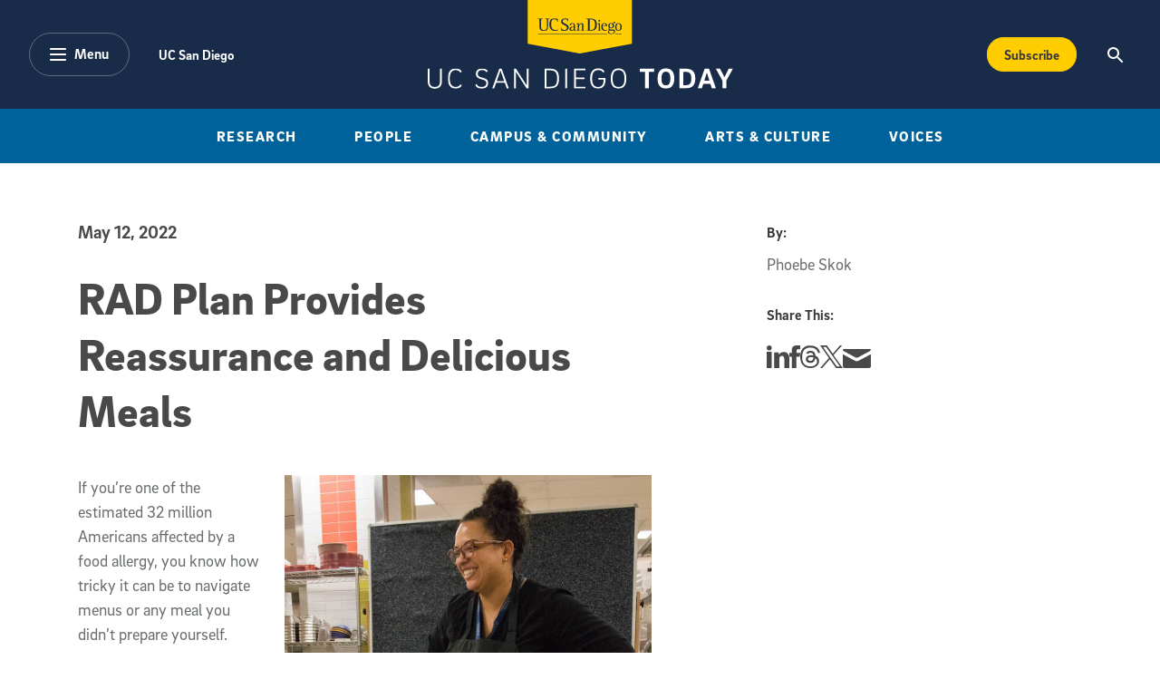

--- FILE ---
content_type: text/html; charset=UTF-8
request_url: https://today.ucsd.edu/story/rad-plan-provides-reassurance-and-delicious-meals
body_size: 19233
content:


<!DOCTYPE html>
<html lang="en">
	<head>
   	<meta charset="utf-8" />
		<meta name="viewport" content="width=device-width, initial-scale=1" />
		
		<!-- Begin Google Tag Manager --> 
		<script>(function(w,d,s,l,i){w[l]=w[l]||[];w[l].push({'gtm.start': new Date().getTime(),event:'gtm.js'});var f=d.getElementsByTagName(s)[0], j=d.createElement(s),dl=l!='dataLayer'?'&l='+l:'';j.async=true;j.src= 'https://www.googletagmanager.com/gtm.js?id='+i+dl;f.parentNode.insertBefore(j,f); })(window,document,'script','dataLayer','GTM-5BF4W4D');</script> 
		<!-- End Google Tag Manager -->

		

			<title>RAD Plan Provides Reassurance and Delicious Meals</title>
			<meta name="description" content="If you’re one of the estimated 32 million Americans affected by a food allergy, you know how tricky it can be to navigate menus or any meal you didn’t prepare yourself. Fortunately, if you’re a UC San Diego student, you don’t have to do that alone. " />
			<!-- Facebook -->
			<meta property="og:title" content="RAD Plan Provides Reassurance and Delicious Meals" />
			<meta property="og:type" content="article" />
			<meta property="og:url" content="https://today.ucsd.edu/story/rad-plan-provides-reassurance-and-delicious-meals" />
			
			<meta property="og:image" content="" />
			
			
			
			<!-- Begin Data Layer -->
			<script> 
			window.dataLayer = window.dataLayer || []; 
			window.dataLayer.push({ 
				'page_type': 'article', 
				'content_title': 'RAD Plan Provides Reassurance and Delicious Meals', 
				
				'content_author': 'Phoebe Skok', 
				'content_category': ['Campus News'],
				
				'content_topic': [], 
				
				
				'content_pub_date': '2022-05-12',
				'site_section': 'uc san diego today' 
			}); 
			</script>				
			<!-- End Data Layer -->
			
			

		<!-- Google Search -->
		<script async src="https://cse.google.com/cse.js?cx=45493c5a592684cbd"></script>		
		<!--
		<PageMap>
			<DataObject type="document">
				<Attribute name="channel">Features</Attribute>
				</DataObject>
		</PageMap>
		-->
		

		<script defer="defer" src="/build/scripts/app.js"></script>
		<link rel="stylesheet" href="/build/styles/app.css">
		
		
	</head>

	<body>
		<!-- Begin Google Tag Manager (noscript) --> 
		<noscript><iframe src="https://www.googletagmanager.com/ns.html?id=GTM-5BF4W4D" height="0" width="0" style="display:none;visibility:hidden"></iframe></noscript> 
		<!-- End Google Tag Manager (noscript) -->
		
		<header>
			<!-- a11y skip link -->
	      <div class="skip-to-btn">
	        <a class="skip-navigation" href="#content" tabindex="0" title="Skip to main content">Skip to main content</a>
	      </div>
      
	      <!-- Optional emergency banner -->
			<div id="uc-emergency"></div>
	      <!-- 
The Emergency Emergency
This banner's display can be controlled via typical bootstrap classes.
-->

	      <!-- Global Nav -->
	      <!-- Navbar the primary component for the Main site nav -->
<nav role="navigation" aria-label="Main" class="navbar navbar-expand-lg bg-dark text-white">
  <div class="container-fluid nav-inner">
    <div class="nav-inner-left">
      <button
        class="btn btn-alternate btn-menu"
        type="button"
        data-bs-toggle="offcanvas"
        data-bs-target="#categoryNav"
        aria-controls="categoryNav"
        aria-expanded="false"
      >
        <div class="pill-icon-wrapper">
         	<svg
				  xmlns="http://www.w3.org/2000/svg"
				  width="18"
				  height="14"
				  viewBox="0 0 18 14"
				><path
				    class="menu-icon"
				    fill="#FFF"
				    d="M55,43 L71,43 C71.5522847,43 72,43.4477153 72,44 C72,44.5522847 71.5522847,45 71,45 L55,45 C54.4477153,45 54,44.5522847 54,44 C54,43.4477153 54.4477153,43 55,43 Z M55,55 L71,55 C71.5522847,55 72,55.4477153 72,56 C72,56.5522847 71.5522847,57 71,57 L55,57 C54.4477153,57 54,56.5522847 54,56 C54,55.4477153 54.4477153,55 55,55 Z M55,49 L71,49 C71.5522847,49 72,49.4477153 72,50 C72,50.5522847 71.5522847,51 71,51 L55,51 C54.4477153,51 54,50.5522847 54,50 C54,49.4477153 54.4477153,49 55,49 Z"
				    transform="translate(-54 -43)"
				  ></path>
				</svg>
        </div>
        <span class="pill-label">Menu</span>
      </button>
      <ul class="nav utility-nav ">
        <li class="nav-item">
          <a class="nav-link" href="https://www.ucsd.edu/" title="UC San Diego">
            UC San Diego
          </a>
        </li>
             
      </ul>
    </div>
    <div class="nav-inner-center">
      <a class="nav-brand text-white d-inline-block" href="/">
        <img
          class="logo"
          src="/build/assets/img/global-nav/ucsd-today-logo.svg"
          alt="UC San Diego - Today"
          width="337"
          height="98"
        />
      </a>
    </div>
    <div class="nav-inner-right d-flex flex-row">
      <div class="ms-auto">
        <a class="btn btn-secondary btn-subscribe text-capitalize" aria-label="Subscribe to the Today Newsletter" href="/newsletter/#subscribe" onclick="window.dataLayer.push({ ecommerce: null }); window.dataLayer.push({event: 'add_to_cart', ecommerce: {currency: 'USD', value: 25.00, items: [{item_name: 'Subscribe CTA Button', price: 25.00}]}});">
        Subscribe
        </a>
      </div>
      <button
        class="btn"
        type="button"
        data-bs-toggle="offcanvas"
        data-bs-target="#offcanvasTop"
        aria-controls="offcanvasTop"
        aria-expanded="false"
        aria-label="Search the UC San Diego Website"
      >
        <img
          src="/build/assets/img/global-nav/search-icon.svg"
          alt="Magnifying glass icon"
          class="search-icon"
          aria-hidden="true"
          width="18"
          height="18"
        />
      </button>
    </div>
  </div>
</nav>
<!-- Desktop only top level category sub navigation -->
<div
  class="top-level-categories container-fluid text-center bg-primary d-none d-lg-block"
>
  <nav aria-label="Sub" class="container">
    <ul
      class="nav  mx-auto py-3 text-uppercase justify-content-center justify-content-xl-between"
    >
        <li class="nav-item">
          <a class="nav-link text-white" title="Research" href="https://today.ucsd.edu/research">
            Research
          </a>
        </li>
        <li class="nav-item">
          <a class="nav-link text-white" title="People" href="https://today.ucsd.edu/people">
            People
          </a>
        </li>
        <li class="nav-item">
          <a class="nav-link text-white" title="Research" href="https://today.ucsd.edu/campus-and-community">
            Campus & Community
          </a>
        </li>
        <li class="nav-item">
          <a class="nav-link text-white" title="Research" href="https://today.ucsd.edu/arts-and-culture">
            Arts & Culture
          </a>
        </li>
        <li class="nav-item">
          <a class="nav-link text-white" title="Research" href="https://today.ucsd.edu/voices">
            Voices
          </a>
        </li>
    </ul>
  </nav>
</div>	
		</header>
		
		<main id="content">

	
		
	

	
	
		



	
		
	
		
	
		
	
		
	
		
	
	


		<!-- TW STORIES -->
		<section 
			id="feature-detail-hero" 
			class="feature-detail-hero mt-5 mb-4-5 mt-md-6-5 mb-md-6">
		</section>   

	<section id="wysiwyg" class="mb-7 wysiwyg">
    
  
  <!-- START OLD FEATURED TW STORIES COPY -->
  		
		<!-- START OF AUTHORS-BLOCK FOR MOBILE  -->
		<div class="container by-section mb-5-5 d-lg-none">
			
	<!-- 
	  This renders authors content as well as media contacts
	  - Supported variables
	  -- authors
	  -- media-contacts
	-->
	
	<!-- NEW FORMAT SLIDESHOWS AND VIDEOS -->
	
	
	<!-- TW STORIES OLD FORMAT -->
	
		<p class="section-title mb-3 h2">By:</p>
		<ul class="px-0">
		
			
					<li class="d-block">
					<span>Phoebe Skok</span>
					</li>
									   
		</ul>
		

		</div>
		<!-- END OF AUTHORS-BLOCK FOR MOBILE -->
		
		<div class="container">
			<p class="visually-hidden">Published Date</p>
			<time class="section-title mb-5">
				May 12, 2022
			</time>
		</div>
			
      <div class="container content-block tw-story">
        <div class="row">
          <!-- START If this is the first module, we render the authors block -->
            <!-- START OF AUTHORS-BLOCK FOR DESKTOP  -->
            <div class="by-section col-3 offset-1 order-2 d-none d-lg-block">
	            
						<p class="section-title mb-3 h2">By:</p>
						<ul class="px-0">
							
								    <li class="d-block">
								      <span>Phoebe Skok</span>
								    </li>
													   
						</ul>
						<!-- START TOPICS & SHARE DESKTOP -->
	              
              <!--
  This renders topics, share this, and optional text copy
  - Supported variables
  -- topics
-->

	<!-- FOR OLD FEATURE TW TEMPLATE STORIES -->
	<p class="section-title mt-5 mb-3">Share This:</p>
	<ul class="nav social-nav">
   <li class="nav-item">
      <a
        href="https://www.linkedin.com/sharing/share-offsite/?url=https://today.ucsd.edu/story/rad-plan-provides-reassurance-and-delicious-meals"
        class="text-white text-decoration-none social-icon-link"
      >
         <span class="visually-hidden">Share this story on Linkedin</span> 
         <svg class="social-icon linkedin" viewBox="0 0 18 18" xmlns="http://www.w3.org/2000/svg">
            <path d="m4 2c0 1.1-.7 2-2 2-1.2 0-2-.9-2-1.9 0-1.1.8-2.1 2-2.1s2 .9 2 2zm-4 16h4v-13h-4zm13.6-12.8c-2.1 0-3.3 1.2-3.8 2h-.1l-.2-1.7h-3.6c0 1.1.1 2.4.1 3.9v8.6h4v-7.1c0-.4 0-.7.1-1 .3-.7.8-1.6 1.9-1.6 1.4 0 2 1.2 2 2.8v6.9h4v-7.4c0-3.7-1.9-5.4-4.4-5.4z" class="icon-fill-dark" />
           </svg>
      </a>
   </li>
   <li class="nav-item">
      <a
        href="http://www.facebook.com/sharer.php?u=https://today.ucsd.edu/story/rad-plan-provides-reassurance-and-delicious-meals"
        class="text-white text-decoration-none social-icon-link"
      >
         <span class="visually-hidden">Share this story on Facebook</span> 
         <svg class="social-icon facebook" xmlns="http://www.w3.org/2000/svg" version="1.1" viewBox="0 0 9 18">
              <g>
             <path class="icon-fill-dark" d="M6,18H2v-9H0v-3.1h2v-1.9C2,1.5,3.1,0,6.3,0h2.7v3.1h-1.7c-1.2,0-1.3.4-1.3,1.2v1.6h3l-.4,3.1h-2.7v9h0Z"/>
            </g>
         </svg>
      </a>
   </li>
   <li class="nav-item">
        <a 
        href="https://www.threads.net/intent/post?text=RAD Plan Provides Reassurance and Delicious Meals%20https://today.ucsd.edu/story/rad-plan-provides-reassurance-and-delicious-meals"
        class="text-white text-decoration-none social-icon-link"
       >
         <span class="visually-hidden">Share this story on Threads</span> 
         <svg class="social-icon threads" xmlns="http://www.w3.org/2000/svg" version="1.1" viewBox="0 0 15.4 17.8">
            <path class="icon-fill-dark" d="M12,8.3s-.2,0-.2-.1c-.1-2.6-1.5-4-3.9-4h0c-1.4,0-2.6.6-3.3,1.7l1.3.9c.5-.8,1.4-1,2-1s0,0,0,0c.8,0,1.4.2,1.7.7.3.3.5.8.5,1.3-.7,0-1.4-.2-2.2,0-2.2,0-3.7,1.4-3.6,3.2,0,.9.5,1.7,1.3,2.2.7.4,1.5.6,2.4.6s2.1-.5,2.7-1.3c.5-.6.8-1.4.9-2.4.6.3,1,.8,1.2,1.3.4.9.4,2.4-.8,3.6-1.1,1.1-2.3,1.5-4.2,1.5s-3.7-.7-4.8-2c-1-1.2-1.5-3-1.5-5.4s.5-4.1,1.5-5.4c1-1.3,2.7-2,4.8-2s3.8.7,4.9,2c.5.7.9,1.5,1.2,2.4l1.5-.4c-.3-1.2-.8-2.2-1.5-3.1-1.4-1.6-3.4-2.5-6.1-2.5h0C5.2,0,3.2.9,1.8,2.6c-1.2,1.5-1.8,3.7-1.8,6.3h0c0,2.7.6,4.8,1.8,6.3,1.4,1.7,3.4,2.6,6,2.6h0c2.3,0,4-.6,5.3-2,1.8-1.8,1.7-4,1.1-5.4-.4-1-1.2-1.8-2.3-2.3v.2ZM8,12.1c-1,0-2-.4-2-1.3s.5-1.5,2.1-1.6h.5c.6,0,1.1,0,1.6.2-.2,2.3-1.3,2.7-2.2,2.7Z"/>
         </svg>
      </a>
   </li>
   <li class="nav-item">
      <a
        href="http://twitter.com/share?text=RAD Plan Provides Reassurance and Delicious Meals&url=https://today.ucsd.edu/story/rad-plan-provides-reassurance-and-delicious-meals"
        class="text-white text-decoration-none social-icon-link"
      >
         <span class="visually-hidden">Share this story on Twitter</span> 
         <svg class="social-icon twitter" xmlns="http://www.w3.org/2000/svg" version="1.1" viewBox="0 0 14.7 15">
           <path class="icon-fill-dark" d="M8.7,6.4L14.2,0h-1.3l-4.7,5.5L4.4,0H0l5.7,8.3L0,15h1.3l5-5.8,4,5.8h4.4l-6-8.6h0ZM7,8.4l-.6-.8L1.8,1h2l3.7,5.3.6.8,4.8,6.9h-2l-3.9-5.6h0Z"/>
         </svg>
      </a>
   </li>
   <li class="nav-item">
      <a
        href="mailto:?subject=RAD Plan Provides Reassurance and Delicious Meals}&body=I%20thought%20you%20might%20be%20interested%20in%20this%20story:%0A%0Ahttps://today.ucsd.edu/story/rad-plan-provides-reassurance-and-delicious-meals"
        class="text-white text-decoration-none social-icon-link"
      >
         <span class="visually-hidden">Share this story via email</span> 
         <svg class="social-icon share-email" xmlns="http://www.w3.org/2000/svg" version="1.1" viewBox="0 0 27 18">
           <path class="icon-fill-dark" d="M.8,1.9c.7.4,10.9,5.8,11.2,6s.9.3,1.4.3,1,0,1.4-.3S25.3,2.3,26.1,1.9c.7-.4,1.4-1.9,0-1.9H.8C-.6,0,.1,1.5.8,1.9ZM26.4,5.2c-.8.4-11.1,5.8-11.6,6s-.9.3-1.4.3-.8,0-1.4-.3S1.4,5.7.6,5.2c-.6-.3-.6,0-.6.3v10.9c0,.6.8,1.5,1.5,1.5h24c.7,0,1.5-.9,1.5-1.5V5.6c0-.3,0-.6-.6-.3h0Z"/>
         </svg>
      </a>
   </li>
</ul>

              <!-- START TOPICS & SHARE DESKTOP -->
            </div>
            <!-- END OF AUTHORS-BLOCK FOR DESKTOP -->
				<div class="col col-left order-2 order-lg-1">
				   <h1>RAD Plan Provides Reassurance and Delicious Meals</h1>

<figure class="lg r"><img alt="Gloria Davis Browning." src="/news_uploads/gloria-davis-browning-1.jpg" />
<p>Gloria Davis Browning</p>
</figure>

<p>If you&rsquo;re one of the estimated 32 million Americans affected by a food allergy, you know how tricky it can be to navigate menus or any meal you didn&rsquo;t prepare yourself. Fortunately, if you&rsquo;re a UC San Diego student, you don&rsquo;t have to do that alone. Housing, Dining and Hospitality&rsquo;s Reduced Allergen Dining (RAD) plan provides students registered in the program with healthy and delicious personalized meals that can accommodate any of the top ten allergens&mdash;fish, shellfish, soy, wheat, dairy, peanuts, tree nuts, egg, gluten and sesame.</p>

<p>&ldquo;UC San Diego has a much more personalized approach than what is typical,&rdquo; says Gloria Davis Browning, a registered dietitian who oversees RAD and supports 73 students currently enrolled in the program. According to Browning, UC San Diego is one of the few universities to have a dietitian dedicated to a food allergy program. In her role, she works with students to assess their needs, provide them with resources and create an individualized plan for their unique dining requirements. Some may meet with her once or twice per quarter; others, closer to once per week to ensure they stay adequately nourished.</p>

<p>&ldquo;Specialized menus are always available for registered students if they want and need a safe and controlled meal,&rdquo; she adds.</p>

<p>A second-year student in the program was surprised by the level of support. &ldquo;I wasn&rsquo;t expecting to get personal one-on-one experience with UC San Diego chefs and dietitians,&rdquo; they said and advised other students to enroll in the program to receive more support. &ldquo;Don&rsquo;t be afraid to reach out to the dietitians about any concerns&mdash;they&rsquo;ll be there to assist you.&rdquo;</p>

<p>Dietary restrictions are much more common than most people believe. Food Allergy Awareness Week, May 8-14, is an annual opportunity to provide information about food allergies, intolerances and sensitivities. Allergic reactions to food can happen quickly and can be life threatening, and allergies can manifest later in life as bodies age and change. The safest way to confirm a food allergy, intolerance or sensitivity is to be tested by a medical professional.</p>

<figure class="lg l"><img alt="Gloria Davis Browning with a student." src="/news_uploads/gloria-davis-browning-2.jpg" />
<p>Registered Dietitian Gloria Davis Browning and a student consider healthy campus market choices.</p>
</figure>

<p>College may be the first time many students are managing their food allergies on their own.</p>

<p>&ldquo;Parents regularly speak with us about their children being away from home for the first time,&rdquo; Browning said. &ldquo;They don&rsquo;t want food allergies to be a distraction from their education. After learning about the program, they feel confident sending them here to study.&rdquo;</p>

<p>The student enrolled in the allergy program shared this viewpoint, and the clear sense of relief when learning about the RAD plan, saying &ldquo;when I compared the services between UC San Diego and other universities, UC San Diego appeared to have the most assistance available to students like me.&rdquo;</p>

<p>The RAD program menu is updated every quarter to keep the offerings fresh and varied, and to address student feedback. Every quarter, students in the program fill out a survey about the meals they enjoyed, those they wouldn&rsquo;t want to eat again and any particular requests they have for the upcoming menu. Another benefit of the program? Students can request that specific brands be carried in the campus markets as a way to supplement their meals.</p>

<p>&ldquo;I&rsquo;ve had a great experience with the RAD program,&rdquo; said the second-year student. &ldquo;It has definitely alleviated my fears of getting meals from a dining hall and having access to good food on a college campus.&rdquo;</p>

<p>Many students with food preferences, allergies or intolerances that are not severe enough to warrant their enrollment in the program also benefit from the variety of options on campus. Fourth-year student Angie Rodriguez Verdin learned about the program from a friend with a severe peanut allergy. &ldquo;I have dietary restrictions as a result of colitis and IBS, which often makes eating outside of my house difficult,&rdquo; said Verdin. &ldquo;When you have a menu that caters to your lifestyle and dietary restrictions, it makes eating and meals less complicated and stressful. The menu changes that have become integrated and improved through my four years at UC San Diego have made my difficult stomach health journey easier and have also helped me learn about different dishes that I can make at home.&rdquo;</p>

<p><i>If you are a student at UC San Diego with a food allergy who is interested in learning more about the RAD program, visit the <a href="https://hdhdining.ucsd.edu/nutrition-services/index.html">Nutrition Services</a> page or reach out to <a href="mailto:&#72;&#68;&#72;&#100;&#105;&#101;&#116;&#105;&#116;&#105;&#97;&#110;&#64;&#117;&#99;&#115;&#100;&#46;&#101;&#100;&#117;">HDH&#100;&#105;&#101;&#116;&#105;&#116;&#105;&#97;&#110;&#64;&#117;&#99;&#115;&#100;&#46;&#101;&#100;&#117;</a> with any questions.</i></p>
				</div>
			</div>
      </div>
   <!-- END OLD FEATURED TW STORIES COPY -->   	
  

  <!-- START TOPICS & SHARE MOBILE  -->
  <div class="container by-section d-block d-lg-none">
    <!--
  This renders topics, share this, and optional text copy
  - Supported variables
  -- topics
-->

	<!-- FOR OLD FEATURE TW TEMPLATE STORIES -->
	<p class="section-title mt-5 mb-3">Share This:</p>
	<ul class="nav social-nav">
   <li class="nav-item">
      <a
        href="https://www.linkedin.com/sharing/share-offsite/?url=https://today.ucsd.edu/story/rad-plan-provides-reassurance-and-delicious-meals"
        class="text-white text-decoration-none social-icon-link"
      >
         <span class="visually-hidden">Share this story on Linkedin</span> 
         <svg class="social-icon linkedin" viewBox="0 0 18 18" xmlns="http://www.w3.org/2000/svg">
            <path d="m4 2c0 1.1-.7 2-2 2-1.2 0-2-.9-2-1.9 0-1.1.8-2.1 2-2.1s2 .9 2 2zm-4 16h4v-13h-4zm13.6-12.8c-2.1 0-3.3 1.2-3.8 2h-.1l-.2-1.7h-3.6c0 1.1.1 2.4.1 3.9v8.6h4v-7.1c0-.4 0-.7.1-1 .3-.7.8-1.6 1.9-1.6 1.4 0 2 1.2 2 2.8v6.9h4v-7.4c0-3.7-1.9-5.4-4.4-5.4z" class="icon-fill-dark" />
           </svg>
      </a>
   </li>
   <li class="nav-item">
      <a
        href="http://www.facebook.com/sharer.php?u=https://today.ucsd.edu/story/rad-plan-provides-reassurance-and-delicious-meals"
        class="text-white text-decoration-none social-icon-link"
      >
         <span class="visually-hidden">Share this story on Facebook</span> 
         <svg class="social-icon facebook" xmlns="http://www.w3.org/2000/svg" version="1.1" viewBox="0 0 9 18">
              <g>
             <path class="icon-fill-dark" d="M6,18H2v-9H0v-3.1h2v-1.9C2,1.5,3.1,0,6.3,0h2.7v3.1h-1.7c-1.2,0-1.3.4-1.3,1.2v1.6h3l-.4,3.1h-2.7v9h0Z"/>
            </g>
         </svg>
      </a>
   </li>
   <li class="nav-item">
        <a 
        href="https://www.threads.net/intent/post?text=RAD Plan Provides Reassurance and Delicious Meals%20https://today.ucsd.edu/story/rad-plan-provides-reassurance-and-delicious-meals"
        class="text-white text-decoration-none social-icon-link"
       >
         <span class="visually-hidden">Share this story on Threads</span> 
         <svg class="social-icon threads" xmlns="http://www.w3.org/2000/svg" version="1.1" viewBox="0 0 15.4 17.8">
            <path class="icon-fill-dark" d="M12,8.3s-.2,0-.2-.1c-.1-2.6-1.5-4-3.9-4h0c-1.4,0-2.6.6-3.3,1.7l1.3.9c.5-.8,1.4-1,2-1s0,0,0,0c.8,0,1.4.2,1.7.7.3.3.5.8.5,1.3-.7,0-1.4-.2-2.2,0-2.2,0-3.7,1.4-3.6,3.2,0,.9.5,1.7,1.3,2.2.7.4,1.5.6,2.4.6s2.1-.5,2.7-1.3c.5-.6.8-1.4.9-2.4.6.3,1,.8,1.2,1.3.4.9.4,2.4-.8,3.6-1.1,1.1-2.3,1.5-4.2,1.5s-3.7-.7-4.8-2c-1-1.2-1.5-3-1.5-5.4s.5-4.1,1.5-5.4c1-1.3,2.7-2,4.8-2s3.8.7,4.9,2c.5.7.9,1.5,1.2,2.4l1.5-.4c-.3-1.2-.8-2.2-1.5-3.1-1.4-1.6-3.4-2.5-6.1-2.5h0C5.2,0,3.2.9,1.8,2.6c-1.2,1.5-1.8,3.7-1.8,6.3h0c0,2.7.6,4.8,1.8,6.3,1.4,1.7,3.4,2.6,6,2.6h0c2.3,0,4-.6,5.3-2,1.8-1.8,1.7-4,1.1-5.4-.4-1-1.2-1.8-2.3-2.3v.2ZM8,12.1c-1,0-2-.4-2-1.3s.5-1.5,2.1-1.6h.5c.6,0,1.1,0,1.6.2-.2,2.3-1.3,2.7-2.2,2.7Z"/>
         </svg>
      </a>
   </li>
   <li class="nav-item">
      <a
        href="http://twitter.com/share?text=RAD Plan Provides Reassurance and Delicious Meals&url=https://today.ucsd.edu/story/rad-plan-provides-reassurance-and-delicious-meals"
        class="text-white text-decoration-none social-icon-link"
      >
         <span class="visually-hidden">Share this story on Twitter</span> 
         <svg class="social-icon twitter" xmlns="http://www.w3.org/2000/svg" version="1.1" viewBox="0 0 14.7 15">
           <path class="icon-fill-dark" d="M8.7,6.4L14.2,0h-1.3l-4.7,5.5L4.4,0H0l5.7,8.3L0,15h1.3l5-5.8,4,5.8h4.4l-6-8.6h0ZM7,8.4l-.6-.8L1.8,1h2l3.7,5.3.6.8,4.8,6.9h-2l-3.9-5.6h0Z"/>
         </svg>
      </a>
   </li>
   <li class="nav-item">
      <a
        href="mailto:?subject=RAD Plan Provides Reassurance and Delicious Meals}&body=I%20thought%20you%20might%20be%20interested%20in%20this%20story:%0A%0Ahttps://today.ucsd.edu/story/rad-plan-provides-reassurance-and-delicious-meals"
        class="text-white text-decoration-none social-icon-link"
      >
         <span class="visually-hidden">Share this story via email</span> 
         <svg class="social-icon share-email" xmlns="http://www.w3.org/2000/svg" version="1.1" viewBox="0 0 27 18">
           <path class="icon-fill-dark" d="M.8,1.9c.7.4,10.9,5.8,11.2,6s.9.3,1.4.3,1,0,1.4-.3S25.3,2.3,26.1,1.9c.7-.4,1.4-1.9,0-1.9H.8C-.6,0,.1,1.5.8,1.9ZM26.4,5.2c-.8.4-11.1,5.8-11.6,6s-.9.3-1.4.3-.8,0-1.4-.3S1.4,5.7.6,5.2c-.6-.3-.6,0-.6.3v10.9c0,.6.8,1.5,1.5,1.5h24c.7,0,1.5-.9,1.5-1.5V5.6c0-.3,0-.6-.6-.3h0Z"/>
         </svg>
      </a>
   </li>
</ul>

  </div>
  <!-- END TOPICS & SHARE MOIBILE -->
</section>

<div class="py-5 py-lg-7 gray-200-bg">
    <div class="container">
    <section class="row you-may-also-like">
        <div class="col-12 mb-5 mb-lg-7">
	         <!--
- Section Header Left is a right aligned heading with graphic eleemnt 
-- supported variables:
-- title
-- cta_label
-- cta_link
-- cta_off_site
-->
<div class="section-heading-left">
  <div class="section-heading-inner mb-5 mb-lg-0">
    <h2 class="section-heading-label text-uppercase my-0 pe-4">
      You May Also Like
    </h2>
    <div class="hr section-divider bg-divider me-md-3"></div>
  </div>
  
</div>
        </div>
        
        <div class="col-12 col-lg-6 highlighted d-block d-lg-none">
            
               
                 <div class="featured-card text-center mb-5 d-flex flex-column">
                     
                     <div class="featured-card-body order-1 d-flex flex-column">
                         <h3 class="h4 order-1">
                             <a class="featured-link text-decoration-none" href="https://today.ucsd.edu/story/spreading-drug-costs-over-the-year-may-ease-financial-burden-for-medicare-cancer-patients">
                                 Spreading Drug Costs Over the Year May Ease Financial Burden for Medicare Cancer Patients
                             </a>
                         </h3>
						   	
									
		                         <a
		                             href="https://today.ucsd.edu/research/health-and-behavior"
		                             class="order-0 featured-card-topic h2-alt text-decoration-none d-block text-primary"
		                         >Health &amp; Behavior</a>
		                       
									  
									  
									  
									 
		                     
                     </div>
                     
	                     <div class="featured-img-wrapper mb-4-5 order-0">
	                         <a
	                             href="https://today.ucsd.edu/story/spreading-drug-costs-over-the-year-may-ease-financial-burden-for-medicare-cancer-patients"
	                             class="featured-link text-decoration-none d-block"
	                         ><span class="visually-hidden">Senior woman sitting near window reading presscription and holding medicine pills.</span>
	                             <img
	                             class="lozad featured-img img-fluid"
	                             srcset="https://today.ucsd.edu/teaser_uploads/_special-lead-mobile/iStock-2172325176-teaser-1200x628.png 350w, https://today.ucsd.edu/teaser_uploads/_special-lead-desk/iStock-2172325176-teaser-1200x628.png 864w"
	                             sizes="(min-width: 768px) 864px, 350px"
	                             data-src="https://today.ucsd.edu/teaser_uploads/_special-lead-desk/iStock-2172325176-teaser-1200x628.png"
	                             alt="Spreading Drug Costs Over the Year May Ease Financial Burden for Medicare Cancer Patients"
	                             width="750"
	                             height="488"
										  aria-hidden="true"
	                             />
	                         </a>
	                     </div>
                     
                     
                 </div>
               
            
            
        </div>
        
        <div class="col-12 col-lg-6 d-block d-lg-none">
            <div class="articles d-flex flex-row flex-column">
					                    
						 
                                    
						
                        <div class="article d-flex flex-row">
                            
	                         <div class="info-excerpt flex-grow-1 order-1 d-flex flex-column">
	                                                             
	                             <a href="https://today.ucsd.edu/story/a-conversation-with-invincible-animation-producer-and-alumna-marge-dean" class="topic-title order-1">
	                                <h3 class="h4">A Conversation with ‘Invincible’ Animation Producer and Alumna Marge Dean</h3>
	                             </a>
									   	
												 
												 
												 
												
			                             <a
			                                 href="https://today.ucsd.edu/arts-and-culture/events-and-happenings"
			                                 class="featured-card-topic h2-alt text-decoration-none d-block text-primary order-0"
			                             >
			                                 Events &amp; Happenings
			                             </a>
			                            
												 
											
	                         </div>
	                         
		                         <figure class="col-12 me-4 order-0">
		                         <a
		                             href="https://today.ucsd.edu/story/a-conversation-with-invincible-animation-producer-and-alumna-marge-dean"
		                             class="featured-link text-decoration-none d-block"
		                         ><span class="visually-hidden">Portrait of Marge Dean in her studio</span>
		                             <img
		                             class="featured-img img-fluid"
		                             srcset="https://today.ucsd.edu/teaser_uploads/_special-mobile/marge-dean-headshot.png 350w, https://today.ucsd.edu/teaser_uploads/_special-desk/marge-dean-headshot.png 864w"
		                             sizes="(min-width: 768px) 864px, 350px"
		                             data-src="https://today.ucsd.edu/teaser_uploads/_special-desk/marge-dean-headshot.png"
		                             alt="A Conversation with ‘Invincible’ Animation Producer and Alumna Marge Dean"
		                             width="750"
		                             height="488"
											  aria-hidden="true"
		                             />
		                         </a>
		                         </figure>
	                         
	                     </div>
                   
                                    
						
                        <div class="article d-flex flex-row">
                            
	                         <div class="info-excerpt flex-grow-1 order-1 d-flex flex-column">
	                                                             
	                             <a href="https://today.ucsd.edu/story/new-vulnerability-identified-in-aggressive-breast-cancer" class="topic-title order-1">
	                                <h3 class="h4">New Vulnerability Identified in Aggressive Breast Cancer</h3>
	                             </a>
									   	
												
			                             <a
			                                 href="https://today.ucsd.edu/research/health-and-behavior"
			                                 class="featured-card-topic h2-alt text-decoration-none d-block text-primary order-0"
			                             >
			                                 Health &amp; Behavior
			                             </a>
			                            
												 
												 
												 
												 
											
	                         </div>
	                         
		                         <figure class="col-12 me-4 order-0">
		                         <a
		                             href="https://today.ucsd.edu/story/new-vulnerability-identified-in-aggressive-breast-cancer"
		                             class="featured-link text-decoration-none d-block"
		                         ><span class="visually-hidden">3D rendering of cancer detection screening as a treatment for malignant cells with a biopsy </span>
		                             <img
		                             class="featured-img img-fluid"
		                             srcset="https://today.ucsd.edu/teaser_uploads/_special-mobile/iStock-1477214805-teaser-1200x628.png 350w, https://today.ucsd.edu/teaser_uploads/_special-desk/iStock-1477214805-teaser-1200x628.png 864w"
		                             sizes="(min-width: 768px) 864px, 350px"
		                             data-src="https://today.ucsd.edu/teaser_uploads/_special-desk/iStock-1477214805-teaser-1200x628.png"
		                             alt="New Vulnerability Identified in Aggressive Breast Cancer"
		                             width="750"
		                             height="488"
											  aria-hidden="true"
		                             />
		                         </a>
		                         </figure>
	                         
	                     </div>
                   
                                    
						
                        <div class="article d-flex flex-row">
                            
	                         <div class="info-excerpt flex-grow-1 order-1 d-flex flex-column">
	                                                             
	                             <a href="https://today.ucsd.edu/story/compressed-data-technique-enables-pangenomics-at-scale" class="topic-title order-1">
	                                <h3 class="h4">Compressed Data Technique Enables Pangenomics at Scale</h3>
	                             </a>
									   	
												
			                             <a
			                                 href="https://today.ucsd.edu/research/technology-and-engineering"
			                                 class="featured-card-topic h2-alt text-decoration-none d-block text-primary order-0"
			                             >
			                                 Technology &amp; Engineering
			                             </a>
			                            
												 
												 
												 
												 
											
	                         </div>
	                         
		                         <figure class="col-12 me-4 order-0">
		                         <a
		                             href="https://today.ucsd.edu/story/compressed-data-technique-enables-pangenomics-at-scale"
		                             class="featured-link text-decoration-none d-block"
		                         ><span class="visually-hidden">Spirals of DNA code twist into a black hole</span>
		                             <img
		                             class="featured-img img-fluid"
		                             srcset="https://today.ucsd.edu/teaser_uploads/_special-mobile/turakhia_nature_genetics_1200x628.png 350w, https://today.ucsd.edu/teaser_uploads/_special-desk/turakhia_nature_genetics_1200x628.png 864w"
		                             sizes="(min-width: 768px) 864px, 350px"
		                             data-src="https://today.ucsd.edu/teaser_uploads/_special-desk/turakhia_nature_genetics_1200x628.png"
		                             alt="Compressed Data Technique Enables Pangenomics at Scale"
		                             width="750"
		                             height="488"
											  aria-hidden="true"
		                             />
		                         </a>
		                         </figure>
	                         
	                     </div>
                   
                

            </div>
        </div>
        
        <div class="col-12 col-lg-6 d-none d-lg-block">
            <div class="articles d-flex flex-column">
					                    
						 
                                    
						
                    
                        <div class="article d-flex flex-md-row flex-column">
                            
                            <div class="info-excerpt flex-grow-1 order-1 d-flex flex-column">                     
                                <a href="https://today.ucsd.edu/story/a-conversation-with-invincible-animation-producer-and-alumna-marge-dean" class="topic-title order-1">
                                    <h3 class="h4">A Conversation with ‘Invincible’ Animation Producer and Alumna Marge Dean</h3>
                                </a>
									   	
												
												
												
												
		                                <a
		                                    href="https://today.ucsd.edu/arts-and-culture/events-and-happenings"
		                                    class="featured-card-topic h2-alt text-decoration-none d-block text-primary order-0"
		                                >
		                                    Events &amp; Happenings
		                                </a>
		                              
												
		                              
		                                
                            </div>
                            
	                            <figure class="order-0">
	                            <a
	                                href="https://today.ucsd.edu/story/a-conversation-with-invincible-animation-producer-and-alumna-marge-dean"
	                                class="featured-link text-decoration-none d-block"
	                            ><span class="visually-hidden">Portrait of Marge Dean in her studio</span>
	                                <img
	                                class="featured-img img-fluid"
	                                srcset="https://today.ucsd.edu/teaser_uploads/_special-mobile/marge-dean-headshot.png 350w, https://today.ucsd.edu/teaser_uploads/_special-desk/marge-dean-headshot.png 864w"
	                                sizes="(min-width: 768px) 864px, 350px"
	                                data-src="https://today.ucsd.edu/teaser_uploads/_special-desk/marge-dean-headshot.png"
	                                alt="A Conversation with ‘Invincible’ Animation Producer and Alumna Marge Dean"
	                                width="750"
	                                height="488"
											  aria-hidden="true"
	                                />
	                            </a>
	                            </figure>
                            
                        </div>
                      
                                    
						
                    
                        <div class="article d-flex flex-md-row flex-column">
                            
                            <div class="info-excerpt flex-grow-1 order-1 d-flex flex-column">                     
                                <a href="https://today.ucsd.edu/story/new-vulnerability-identified-in-aggressive-breast-cancer" class="topic-title order-1">
                                    <h3 class="h4">New Vulnerability Identified in Aggressive Breast Cancer</h3>
                                </a>
									   	
												
		                                <a
		                                    href="https://today.ucsd.edu/research/health-and-behavior"
		                                    class="featured-card-topic h2-alt text-decoration-none d-block text-primary order-0"
		                                >
		                                    Health &amp; Behavior
		                                </a>
		                              
												
												
												
												
		                              
		                                
                            </div>
                            
	                            <figure class="order-0">
	                            <a
	                                href="https://today.ucsd.edu/story/new-vulnerability-identified-in-aggressive-breast-cancer"
	                                class="featured-link text-decoration-none d-block"
	                            ><span class="visually-hidden">3D rendering of cancer detection screening as a treatment for malignant cells with a biopsy </span>
	                                <img
	                                class="featured-img img-fluid"
	                                srcset="https://today.ucsd.edu/teaser_uploads/_special-mobile/iStock-1477214805-teaser-1200x628.png 350w, https://today.ucsd.edu/teaser_uploads/_special-desk/iStock-1477214805-teaser-1200x628.png 864w"
	                                sizes="(min-width: 768px) 864px, 350px"
	                                data-src="https://today.ucsd.edu/teaser_uploads/_special-desk/iStock-1477214805-teaser-1200x628.png"
	                                alt="New Vulnerability Identified in Aggressive Breast Cancer"
	                                width="750"
	                                height="488"
											  aria-hidden="true"
	                                />
	                            </a>
	                            </figure>
                            
                        </div>
                      
                                    
						
                    
                        <div class="article d-flex flex-md-row flex-column">
                            
                            <div class="info-excerpt flex-grow-1 order-1 d-flex flex-column">                     
                                <a href="https://today.ucsd.edu/story/compressed-data-technique-enables-pangenomics-at-scale" class="topic-title order-1">
                                    <h3 class="h4">Compressed Data Technique Enables Pangenomics at Scale</h3>
                                </a>
									   	
												
		                                <a
		                                    href="https://today.ucsd.edu/research/technology-and-engineering"
		                                    class="featured-card-topic h2-alt text-decoration-none d-block text-primary order-0"
		                                >
		                                    Technology &amp; Engineering
		                                </a>
		                              
												
												
												
												
		                              
		                                
                            </div>
                            
	                            <figure class="order-0">
	                            <a
	                                href="https://today.ucsd.edu/story/compressed-data-technique-enables-pangenomics-at-scale"
	                                class="featured-link text-decoration-none d-block"
	                            ><span class="visually-hidden">Spirals of DNA code twist into a black hole</span>
	                                <img
	                                class="featured-img img-fluid"
	                                srcset="https://today.ucsd.edu/teaser_uploads/_special-mobile/turakhia_nature_genetics_1200x628.png 350w, https://today.ucsd.edu/teaser_uploads/_special-desk/turakhia_nature_genetics_1200x628.png 864w"
	                                sizes="(min-width: 768px) 864px, 350px"
	                                data-src="https://today.ucsd.edu/teaser_uploads/_special-desk/turakhia_nature_genetics_1200x628.png"
	                                alt="Compressed Data Technique Enables Pangenomics at Scale"
	                                width="750"
	                                height="488"
											  aria-hidden="true"
	                                />
	                            </a>
	                            </figure>
                            
                        </div>
                      
                

            </div>
        </div>
        <div class="col-12 col-lg-6 highlighted d-none d-lg-block">
            
               
                    <div class="featured-card text-center mb-5 d-flex flex-column">
                        
                        <div class="featured-card-body order-1 d-flex flex-column">
                            <h3 class="h4 order-1">
                                <a class="featured-link text-decoration-none" href="https://today.ucsd.edu/story/spreading-drug-costs-over-the-year-may-ease-financial-burden-for-medicare-cancer-patients">
                                    Spreading Drug Costs Over the Year May Ease Financial Burden for Medicare Cancer Patients
                                </a>
                            </h3>
							   	
										
		                            <a
		                                href="https://today.ucsd.edu/research/health-and-behavior"
		                                class="order-0 featured-card-topic h2-alt text-decoration-none d-block text-primary"
		                            >
		                                Health &amp; Behavior
		                            </a>
		                         
										 
										 
										 
										 
		                            
                        </div>
                        
	                        <div class="featured-img-wrapper mb-4-5 order-0">
	                            <a
	                                href="https://today.ucsd.edu/story/spreading-drug-costs-over-the-year-may-ease-financial-burden-for-medicare-cancer-patients"
	                                class="featured-link text-decoration-none d-block"
	                            ><span class="visually-hidden">Senior woman sitting near window reading presscription and holding medicine pills.</span>
	                                <img
	                                class="featured-img img-fluid"
	                                srcset="https://today.ucsd.edu/teaser_uploads/_special-lead-mobile/iStock-2172325176-teaser-1200x628.png 350w, https://today.ucsd.edu/teaser_uploads/_special-lead-desk/iStock-2172325176-teaser-1200x628.png 864w"
	                                sizes="(min-width: 768px) 864px, 350px"
	                                data-src="https://today.ucsd.edu/teaser_uploads/_special-lead-desk/iStock-2172325176-teaser-1200x628.png"
	                                alt="Spreading Drug Costs Over the Year May Ease Financial Burden for Medicare Cancer Patients"
	                                width="750"
	                                height="488"
											  aria-hidden="true"
	                                />
	                            </a>
	                        </div>
                        
                    </div>
                 
            
            
        </div>
    </section>
    </div>
</div>
<section class="subscribe bg-primary" id="subscribe">
  <div
    class="subscribe-inner container text-center text-white pt-5-5 pb-6 pt-md-6-5 pb-md-7"
  >
    <div class="row justify-content-center">
      <div class="col-10">
        <h2 class="h3 text-white mb-md-3">Stay in the Know</h2>
        <p class="mb-4">Keep up with all the latest from UC San Diego. Subscribe
          to the newsletter today.
        </p>
      </div>
    </div>
    <div class="row justify-content-center">
      <div class="col-md-10">
        <form
          novalidate
          data-subscribe-form
          class="subscribe-form d-flex flex-column flex-md-row align-items-md-end"
          action="subscribe.html"
          method="post"
	       data-form_type='newsletter_signup'
        >
          <div class="flex-grow-1 mb-4 mb-md-0 me-md-4">
            <label
              for="subscriber-email"
              class="form-label d-block text-start w-100"
            >
              Email
            </label>
            <input
              type="email"
              name="email"
              class="form-control"
              id="subscriber-email"
              autocomplete="off"
              aria-required="true"
            />
            <div
              class="form-text text-danger d-none"
              data-validation-message="email"
            >
              <div class="icon-circle">
                <svg
  xmlns="http://www.w3.org/2000/svg"
  width="18"
  height="18"
  viewBox="0 0 18 18"
  class="close-x "
><polygon
    fill="currentColor"
    fill-rule="evenodd"
    points="16 0 9 7 2 0 0 2 7 9 0 16 2 18 9 11 16 18 18 16 11 9 18 2"
  ></polygon></svg>
              </div>Please provide a valid email address.</div>
          </div>
          <button
            class="btn btn-secondary btn-lg"
            type="submit"
          >Subscribe</button>
        </form>
      </div>
    </div>
  </div>
</section>
<!-- START Subscribe Modal -->
<div
  class="modal fade"
  id="subscribeConfirmation"
  tabindex="-1"
  aria-labelledby="subscribeConfirmationLabel"
  aria-hidden="true"  
>
  <div class="modal-dialog modal-lg modal-dialog-centered">
    <div class="modal-content">
      <div class="modal-header justify-content-end">
        <span
          id="subscribeConfirmationLabel"
          class="visually-hidden"
        >Subscription Notification</span>
        <button
          type="button"
          class="btn text-body p-0 ps-4 pe-2 pb-4"
          data-close-modal
        >
          <span class="visually-hidden">Close Confirmation</span>
          <svg
  xmlns="http://www.w3.org/2000/svg"
  width="18"
  height="18"
  viewBox="0 0 18 18"
  class="close-x "
><polygon
    fill="currentColor"
    fill-rule="evenodd"
    points="16 0 9 7 2 0 0 2 7 9 0 16 2 18 9 11 16 18 18 16 11 9 18 2"
  ></polygon></svg>
        </button>
      </div>
      <div class="modal-body px-6-5 pb-7">
        <h2 class="h3">
          Thank you!
        </h2>
        <p>You have been successfully subscribed to the UC San Diego Today
          Newsletter.</p>
      </div>
      <div class="modal-footer">
      </div>
    </div>
  </div>
</div>
<!-- STOP Subscribe Modal -->
		</main>
		
		<!-- Global Footer -->
	   <footer>
	      <div class="bg-dark text-white footer-inner">
  <div class="container footer-upper">
    <div class="row">
      <div class="col-12 col-lg-3">
        <h2 class="visually-hidden">Contact Information</h2>
        <div class="logo-wrapper">
          <a class="text-white" href="https://ucsd.edu">
            <img
              width="128"
              height="24"
              src="/build/assets/img/global-nav/ucsd-logo-small.svg"
              alt="UC San Diego Homepage"
            />
          </a>
        </div>
        <div class="address-wrapper">9500 Gilman Drive, La Jolla, CA 92093-0021</div>
        <div class="phone-wrapper">
          <a
            href="tel:8585342230"
            class="text-white text-decoration-underline"
            title="Call (858) 534-2230"
          >(858) 534-2230</a>
        </div>
        <div class="hr mt-5 mb-4 d-md-none"></div>
      </div>
      <div class="col-12 col-lg-6 ps-lg-5">
        <nav class="mb-4" aria-label="Footer">
          <h2 class="visually-hidden">Site Directory</h2>
				<ul class="nav fw-bold mx-auto flex-column footer-nav">
              <li class="nav-item">
                <a class="nav-link text-white p-0" title="Media Contacts" href="/media-contacts">
                  Media Resources & Contacts
                </a>
              </li>
              <li class="nav-item">
                <a class="nav-link text-white p-0" title="Newsletter" href="/newsletter">
                  Newsletter
                </a>
              </li>
              <li class="nav-item">
                <a class="nav-link text-white p-0" title="Emergency Status" href="http://www.ucsd.edu/emergency/">
                  Emergency Status
                </a>
              </li>
              <li class="nav-item">
                <a class="nav-link text-white p-0" title="Disability Resources" href="http://disabilities.ucsd.edu/">
                  Disability Resources
                </a>
              </li>
              <li class="nav-item">
                <a class="nav-link text-white p-0" title="Principles of Community" href="http://www.ucsd.edu/explore/about/principles.html">
                  Principles of Community
                </a>
              </li>
              <li class="nav-item">
                <a class="nav-link text-white p-0" title="Organizational Transformation" href="http://transformation.ucsd.edu">
                  Organizational Transformation
                </a>
              </li>
              <li class="nav-item">
                <a class="nav-link text-white p-0" title="University Communications" href="https://univcomms.ucsd.edu/">
                  University Communications
                </a>
              </li>
              <li class="nav-item">
                <a class="nav-link text-white p-0" title="Key Issues" href="https://keyissues.ucsd.edu/">
                  Key Issues
                </a>
              </li>
          </ul>        
			</nav>
      </div>
      <div class="col-12 col-lg-3">
        <h2 class="visually-hidden">Follow Us on Social Media</h2>
        <ul class="nav social-nav">
   <li class="nav-item">
     <a href="https://www.linkedin.com/company/university-of-california-at-san-diego/" class="text-white text-decoration-none social-icon-link">
       <span class="visually-hidden">UC San Diego Linkedin Account</span> 
       <svg class="social-icon linkedin" viewBox="0 0 18 18" xmlns="http://www.w3.org/2000/svg">
          <path d="m4 2c0 1.1-.7 2-2 2-1.2 0-2-.9-2-1.9 0-1.1.8-2.1 2-2.1s2 .9 2 2zm-4 16h4v-13h-4zm13.6-12.8c-2.1 0-3.3 1.2-3.8 2h-.1l-.2-1.7h-3.6c0 1.1.1 2.4.1 3.9v8.6h4v-7.1c0-.4 0-.7.1-1 .3-.7.8-1.6 1.9-1.6 1.4 0 2 1.2 2 2.8v6.9h4v-7.4c0-3.7-1.9-5.4-4.4-5.4z" class="icon-fill linkedin-fill" />
       </svg>
     </a>
   </li>
   <li class="nav-item">
     <a href="https://instagram.com/ucsandiego" class="text-white text-decoration-none social-icon-link">
       <span class="visually-hidden">UC San Diego Instagram Account</span> 
       <svg class="social-icon instagram" viewBox="0 0 18 18" xmlns="http://www.w3.org/2000/svg">
         <defs>
          <linearGradient id="instagramGradient" x1="0" y1="1" x2="1" y2="0">
            <stop offset="0%" stop-color="#feda75"/>  
            <stop offset="25%" stop-color="#fa7e1e"/> 
            <stop offset="50%" stop-color="#d62976"/> 
            <stop offset="75%" stop-color="#962fbf"/> 
            <stop offset="100%" stop-color="#4f5bd5"/> 
          </linearGradient>
         </defs> 
         <path d="m14.884 4.1958c0 .596-.484 1.08-1.08 1.08s-1.08-.484-1.08-1.08.484-1.08 1.08-1.08 1.08.484 1.08 1.08m-5.884 7.804c-1.657 0-3-1.343-3-3s1.343-3 3-3 3 1.343 3 3-1.343 3-3 3m0-7.621c-2.553 0-4.622 2.069-4.622 4.621 0 2.553 2.069 4.622 4.622 4.622 2.552 0 4.621-2.069 4.621-4.622 0-2.552-2.069-4.621-4.621-4.621m7.326 8.258c-.007.571-.112 1.136-.31 1.671-.303.785-.923 1.405-1.708 1.708-.535.199-1.101.303-1.671.31-.949.043-1.234.053-3.637.053s-2.688-.01-3.637-.053c-.571-.007-1.136-.111-1.671-.31-.391-.144-.745-.374-1.035-.673-.299-.29-.529-.644-.673-1.035-.199-.535-.303-1.1-.31-1.671-.043-.949-.053-1.234-.053-3.637s.01-2.688.053-3.637c.007-.57.111-1.136.31-1.671.144-.391.374-.744.673-1.035.29-.299.644-.529 1.035-.673.535-.198 1.1-.303 1.671-.31.949-.043 1.234-.052 3.637-.052s2.688.009 3.637.052c.57.007 1.136.112 1.671.31.391.144.744.375 1.035.673.298.291.529.644.673 1.035.198.535.303 1.101.31 1.671.043.949.052 1.234.052 3.637s-.009 2.688-.052 3.637m1.62-7.347c-.015-.747-.157-1.486-.419-2.185-.226-.601-.58-1.145-1.038-1.594-.449-.458-.993-.812-1.594-1.038-.699-.262-1.438-.404-2.185-.419-.959-.043-1.266-.054-3.71-.054s-2.751.011-3.711.054c-.747.015-1.485.157-2.185.419-.6.226-1.144.58-1.594 1.038-.457.449-.812.993-1.038 1.594-.262.699-.403 1.438-.418 2.185-.044.959-.054 1.266-.054 3.71s.01 2.751.054 3.711c.015.747.156 1.485.418 2.185.226.6.581 1.144 1.038 1.594.45.457.994.812 1.594 1.038.7.262 1.438.403 2.185.418.96.044 1.267.054 3.711.054s2.751-.01 3.71-.054c.747-.015 1.486-.156 2.185-.418 1.209-.468 2.165-1.424 2.632-2.632.262-.7.404-1.438.419-2.185.043-.96.054-1.267.054-3.711s-.011-2.751-.054-3.71" class="icon-fill instagram-fill" fill-rule="evenodd"/>
       </svg>
     </a>
   </li>
   <li class="nav-item">
     <a href="https://twitter.com/ucsandiego" class="text-white text-decoration-none social-icon-link">
       <span class="visually-hidden">UC San Diego Twitter Account</span>  
       <svg class="social-icon twitter" xmlns="http://www.w3.org/2000/svg" version="1.1" viewBox="0 0 14.7 15">
           <path class="icon-fill twitter-fill" d="M8.7,6.4L14.2,0h-1.3l-4.7,5.5L4.4,0H0l5.7,8.3L0,15h1.3l5-5.8,4,5.8h4.4l-6-8.6h0ZM7,8.4l-.6-.8L1.8,1h2l3.7,5.3.6.8,4.8,6.9h-2l-3.9-5.6h0Z"/>
       </svg>
     </a>
   </li>
   <li class="nav-item">
     <a href="https://facebook.com/ucsandiego" class="text-white text-decoration-none social-icon-link">
       <span class="visually-hidden">UC San Diego Facebook Account</span>  
       <svg class="social-icon facebook" xmlns="http://www.w3.org/2000/svg" version="1.1" viewBox="0 0 9 18">
         <g>
           <path class="icon-fill facebook-fill" d="M6,18H2v-9H0v-3.1h2v-1.9C2,1.5,3.1,0,6.3,0h2.7v3.1h-1.7c-1.2,0-1.3.4-1.3,1.2v1.6h3l-.4,3.1h-2.7v9h0Z"/>
         </g>
       </svg>
     </a>
   </li>
   <li class="nav-item">
     <a href="https://youtube.com/ucsandiego" class="text-white text-decoration-none social-icon-link">
       <span class="visually-hidden">UC San Diego Youtube Account</span>  
       <svg class="social-icon youtube" xmlns="http://www.w3.org/2000/svg" version="1.1" viewBox="0 0 20 15.4">
         <path class="icon-fill youtube-fill" d="M10,0C.2,0,0,.9,0,7.7s.2,7.7,10,7.7,10-.9,10-7.7-.2-7.7-10-7.7ZM13.2,8l-4.5,2.1c-.4.2-.7,0-.7-.5v-3.9c0-.4.3-.6.7-.5l4.5,2.1c.4.2.4.5,0,.7Z"/>
       </svg>
     </a>
   </li>
   <li class="nav-item">
     <a href="https://www.tiktok.com/@ucsandiego" class="text-white text-decoration-none social-icon-link">
       <span class="visually-hidden">UC San Diego Tiktok Account</span>  
       <svg class="social-icon tiktok" viewBox="0 0 18 20" xmlns="http://www.w3.org/2000/svg" xmlns:xlink="http://www.w3.org/1999/xlink">
         <path d="m15.0435336 4.1738992c-1.1304209-.69563833-1.9999861-1.99998616-2.2173774-3.30433398-.0435337-.30438935-.0869981-.56524508-.0869981-.86956522h-3.43479643v8.08694268 5.60870952c0 1.6087372-1.30434783 2.913085-2.9130158 2.913085-.52178065 0-.95656326-.1304625-1.39134587-.3478538-.91302964-.478247-1.56520355-1.4782747-1.56520355-2.5652312 0-1.608668 1.30434783-2.9130158 2.95654942-2.9130158.30432015 0 .56517587.0434644.86956522.1303932v-2.69562445-.78263638c-.30438935-.04346442-.56524507-.08692884-.86956522-.08692884-3.52179449 0-6.39134587 2.82608697-6.39134587 6.34781227 0 2.1304486 1.08695652 4.0435059 2.73915812 5.1739269 1.0434921.6957075 2.30437551 1.1304209 3.65218775 1.1304209 3.52172529 0 6.34781223-2.826087 6.34781223-6.3043478v-7.13044865c1.3043478 1.17395457 3.0435475 1.73913043 4.7826779 1.60866797v-2.56516203-.86956521c-.8696344.17385767-1.7391304-.08699805-2.4783024-.56524508" class="icon-fill tiktok-fill" fill-rule="evenodd"/>
       </svg>
     </a>
   </li>
   <li class="nav-item">
     <a href="https://www.threads.net/@ucsandiego" class="text-white text-decoration-none social-icon-link">
       <span class="visually-hidden">UC San Diego Threads Account</span>  
       <svg class="social-icon threads" xmlns="http://www.w3.org/2000/svg" version="1.1" viewBox="0 0 15.4 17.8">
         <path class="icon-fill threads-fill" d="M12,8.3s-.2,0-.2-.1c-.1-2.6-1.5-4-3.9-4h0c-1.4,0-2.6.6-3.3,1.7l1.3.9c.5-.8,1.4-1,2-1s0,0,0,0c.8,0,1.4.2,1.7.7.3.3.5.8.5,1.3-.7,0-1.4-.2-2.2,0-2.2,0-3.7,1.4-3.6,3.2,0,.9.5,1.7,1.3,2.2.7.4,1.5.6,2.4.6s2.1-.5,2.7-1.3c.5-.6.8-1.4.9-2.4.6.3,1,.8,1.2,1.3.4.9.4,2.4-.8,3.6-1.1,1.1-2.3,1.5-4.2,1.5s-3.7-.7-4.8-2c-1-1.2-1.5-3-1.5-5.4s.5-4.1,1.5-5.4c1-1.3,2.7-2,4.8-2s3.8.7,4.9,2c.5.7.9,1.5,1.2,2.4l1.5-.4c-.3-1.2-.8-2.2-1.5-3.1-1.4-1.6-3.4-2.5-6.1-2.5h0C5.2,0,3.2.9,1.8,2.6c-1.2,1.5-1.8,3.7-1.8,6.3h0c0,2.7.6,4.8,1.8,6.3,1.4,1.7,3.4,2.6,6,2.6h0c2.3,0,4-.6,5.3-2,1.8-1.8,1.7-4,1.1-5.4-.4-1-1.2-1.8-2.3-2.3v.2ZM8,12.1c-1,0-2-.4-2-1.3s.5-1.5,2.1-1.6h.5c.6,0,1.1,0,1.6.2-.2,2.3-1.3,2.7-2.2,2.7Z"/>
       </svg>
     </a>
   </li>
   <li class="nav-item">
     <a href="https://bsky.app/profile/ucsandiego.bsky.social" class="text-white text-decoration-none social-icon-link">
       <span class="visually-hidden">UC San Diego Blue sky Account</span>  
       <svg class="social-icon bluesky" xmlns="http://www.w3.org/2000/svg" version="1.1" viewBox="0 0 18 15.9">
         <path class="icon-fill bluesky-fill" d="M3.9,1.1c2.1,1.5,4.3,4.7,5.1,6.4.8-1.7,3-4.8,5.1-6.4,1.5-1.1,3.9-2,3.9.8s-.3,4.6-.5,5.3c-.6,2.3-3,2.9-5.1,2.5,3.6.6,4.6,2.7,2.6,4.7-3.8,3.9-5.5-1-5.9-2.2,0-.2-.1-.3-.1-.2v.2c-.5,1.2-2.2,6.1-6,2.2-2-2.1-1.1-4.1,2.6-4.7-2.1.4-4.4-.2-5.1-2.5C.3,6.5,0,2.5,0,1.9,0-.8,2.4,0,3.9,1.1Z"/>
       </svg>
     </a>
   </li>
</ul>
      </div>
    </div>
  </div>

  <div class="container-fluid px-md-0 footer-lower">
    <div class="hr mt-5 mb-0"></div>
    <div class="text-center">
      <div
        class="accordion divisions-and-schools-accordion"
        id="divisionsSchoolsAccordion"
      >
        <div class="accordion-item bg-transparent border-0">
          <button
            id="divisionsAndSchools"
            class="btn text-capitalize text-white w-100 border-0 collapsed divisions-and-schools-btn"
            type="button"
            data-bs-toggle="collapse"
            data-bs-target="#collapseOne"
            aria-expanded="false"
            aria-controls="collapseOne"
          >
            Divisions &amp; Schools
            <span class="collapse-icon">&nbsp;</span>
          </button>
          <div
            id="collapseOne"
            class="accordion-collapse collapse"
            aria-labelledby="divisionsAndSchools"
            data-bs-parent="#divisionsSchoolsAccordion"
          >
            <div class="accordion-body">
              <nav aria-label="Divisions and Scools">
				  		<ul class="nav  mx-auto flex-column flex-md-row footer-nav text-center justify-content-md-center">
                    <li class="nav-item">
                      <a class="nav-link text-white p-0" 
	                     href="https://artsandhumanities.ucsd.edu/">
                        Arts and Humanities
                      </a>
                    </li>
                    <li class="nav-item">
                      <a class="nav-link text-white p-0" 
	                     href="http://biology.ucsd.edu/">
                        Biological Sciences
                      </a>
                    </li>
                    <li class="nav-item">
                      <a class="nav-link text-white p-0" 
	                     href="https://extendedstudies.ucsd.edu/">
		                  Division of Extended Studies
                      </a>
                    </li>
                    <li class="nav-item">
                      <a class="nav-link text-white p-0" 
	                     href="https://grad.ucsd.edu/">
                        Division of Graduate Education and Postdoctoral Affairs
                      </a>
                    </li>
                    <li class="nav-item">
                      <a class="nav-link text-white p-0" 
	                     href="https://undergrad.ucsd.edu/">
                        Division of Undergraduate Education
                      </a>
                    </li>
                    <li class="nav-item">
                      <a class="nav-link text-white p-0" 
	                     href="https://datascience.ucsd.edu/">
                        Halicioğlu Data Science Institute
                      </a>
                    </li>
                    <li class="nav-item">
                      <a class="nav-link text-white p-0" 
	                     href="https://jacobsschool.ucsd.edu/">
                        Jacobs School of Engineering
                      </a>
                    </li>
                    <li class="nav-item">
                      <a class="nav-link text-white p-0" 
	                     href="https://physicalsciences.ucsd.edu/">
                        Physical Sciences
                      </a>
                    </li>
                    <li class="nav-item">
                      <a class="nav-link text-white p-0" 
	                     href="https://rady.ucsd.edu/">
                        Rady School of Management
                      </a>
                    </li>
                    <li class="nav-item">
                      <a class="nav-link text-white p-0" 
	                     href="https://gps.ucsd.edu/">
                        School of Global Policy & Strategy
                      </a>
                    </li>
                    <li class="nav-item">
                      <a class="nav-link text-white p-0" 
	                     href="https://medschool.ucsd.edu/">
                        School of Medicine
                      </a>
                    </li>
                    <li class="nav-item">
                      <a class="nav-link text-white p-0" 
	                     href="https://scripps.ucsd.edu/">
                        Scripps Institution of Oceanography
                      </a>
                    </li>
                    <li class="nav-item">
                      <a class="nav-link text-white p-0" 
	                     href="https://pharmacy.ucsd.edu/">
                        Skaggs School of Pharmacy
                      </a>
                    </li>
                    <li class="nav-item">
                      <a class="nav-link text-white p-0" 
	                     href="http://socialsciences.ucsd.edu/">
                        Social Sciences
                      </a>
                    </li>
                    <li class="nav-item">
                      <a class="nav-link text-white p-0" 
	                     href="https://hwsph.ucsd.edu/">
                        Wertheim School of Public Health
                      </a>
                    </li>
                </ul>              
               </nav>
            </div>
          </div>
          
        </div>
      </div>
    </div>
    <div class="hr mt-0 mb-4"></div>

    <p class="text-center m-0 pb-4 footer-legal">&copy;
      <span data-full-year>2021</span>
      Regents of the University of California. All rights reserved.
      <a
        href="https://ucsd.edu/about/terms-of-use.html"
        class="text-white text-decoration-underline"
        title="Terms of Use"
      >Terms of Use</a>
      |
      <a
        href="https://accessibility.ucsd.edu/report-a-concern/index.html"
        class="text-white text-decoration-underline"
        title="Accessibility"
      >Accessibility</a>
      |
      <a
        href="https://ucsd.edu/about/privacy.html"
        class="text-white text-decoration-underline"
        title="Privacy"
      >Privacy</a>
      |
      <a
        href="https://univcomms.ucsd.edu/about/contact/index.html"
        class="text-white text-decoration-underline"
        title="Feedback"
      >Feedback</a>
      </p>
  </div>
</div>
	   </footer>
	   <!-- Global Offcanvas and dialogs -->
	   <!-- CATEGORY NAV -->
<!-- This acts as a the offcanvas menu with social links -->
<div
  class="category-nav-wrapper offcanvas offcanvas-start bg-primary text-white"
  tabindex="-1"
  id="categoryNav"
  aria-labelledby="CategoryNavLabel"
>
  <div
    class="offcanvas-header text-right d-flex justify-content-end justify-content-lg-start pe-0"
  >
    <span id="CategoryNavLabel" class="visually-hidden">Category navigation with
      Social links</span>
    <button
      type="button"
      class="btn btn-offcanvas-close d-inline-flex align-items-stretch text-capitalize"
      data-bs-dismiss="offcanvas"
      aria-label="Close Menu"
    >
      <img 
        src="/build//assets/img/global-nav/close-x.svg" 
        alt="X icon" 
        aria-hidden="true" 
        width="18"
        height="18"
      />
      <span
        class="lead  text-white d-none d-lg-inline-block ms-lg-3"
      >Close</span>
    </button>
  </div>
  <div class="offcanvas-body">
    <div class="hr mb-5 mt-0 d-none d-lg-block"></div>
    <div class="container-fluid">
      <div class="row">
        <div class="col-lg-12">
          <nav class="nav-categories d-flex flex-column flex-lg-row justify-content-between" aria-label="Main Expanded">
	          
	         <!-- OffCanvas Navigation --> 
            <ul class="nav flex-column">
                <li class="nav-item nav-item-parent">
                    <h2 class="h3 text-white d-none d-lg-inline">
                      <!-- DESKTOP ONLY LINK -->
                      <a class="text-white text-decoration-none" href="/research" data-parent-item="/research" aria-expanded="true">
                      Research
                        <img 
                          src="/build/assets/img/global-nav/right-arrow-yellow.svg" 
                          aria-hidden="true" 
                          alt="Right pointing chevron" 
                          class="nav-chevron"
                          width="7"
                          height="10"
                        />
                      </a>
                    </h2>
                      <!-- MOBILE ONLY SUB NAV DISPLAY CONTROL -->
                      <button id="parentNavItem0" type="button" class="h3 bg-transparent border-0 text-white text-decoration-none d-lg-none p-0" data-parent-item="/research" aria-controls="subNav0" aria-expanded="true">
                      Research
                        <img 
                          src="/build/assets/img/global-nav/right-arrow-yellow.svg" 
                          aria-hidden="true" 
                          alt="Right pointing chevron" 
                          class="nav-chevron"
                          width="7"
                          height="10"
                        />
                      </button>
                    <nav id="subNav0" aria-labelledby="parentNavItem0" class="sub-nav" data-has-parent="/research">
                      <button type="button" class="btn text-white btn-back" data-back-to-parent="/research" aria-hidden="true">
                        <img 
                          src="/build/assets/img/global-nav/right-arrow-yellow.svg" 
                          aria-hidden="true" 
                          alt="Right pointing chevron" 
                          class="nav-chevron"
                          width="7"
                          height="10"
                        />
                        <span class="back-label" aria-hidden="true">Back</span>
                      </button>
                      <ul class="nav flex-column">
	                       
	                       <li class="nav-item">
                            <a href="https://today.ucsd.edu/research/the-arts" class="text-white text-decoration-none sub-category-link">
                              The Arts
                            </a>
                          </li>
	                       
	                       <li class="nav-item">
                            <a href="https://today.ucsd.edu/research/business-and-economics" class="text-white text-decoration-none sub-category-link">
                              Business &amp; Economics
                            </a>
                          </li>
	                       
	                       <li class="nav-item">
                            <a href="https://today.ucsd.edu/research/health-and-behavior" class="text-white text-decoration-none sub-category-link">
                              Health &amp; Behavior
                            </a>
                          </li>
	                       
	                       <li class="nav-item">
                            <a href="https://today.ucsd.edu/research/humanities" class="text-white text-decoration-none sub-category-link">
                              Humanities
                            </a>
                          </li>
	                       
	                       <li class="nav-item">
                            <a href="https://today.ucsd.edu/research/politics-and-society" class="text-white text-decoration-none sub-category-link">
                              Politics &amp; Society
                            </a>
                          </li>
	                       
	                       <li class="nav-item">
                            <a href="https://today.ucsd.edu/research/science-and-environment" class="text-white text-decoration-none sub-category-link">
                              Science &amp; Environment
                            </a>
                          </li>
	                       
	                       <li class="nav-item">
                            <a href="https://today.ucsd.edu/research/technology-and-engineering" class="text-white text-decoration-none sub-category-link">
                              Technology &amp; Engineering
                            </a>
                          </li>
	                       
                      </ul>
                      <a class="text-white parent-link text-decoration-none sub-category-link" href="/research">
                        All
                        Research
                      </a>
                      <button type="button" class="btn text-white btn-back visually-hidden" data-back-to-parent="/research">
                        Collapse Research navigation
                      </button>
                    </nav>
                </li>
                <li class="nav-item nav-item-parent">
                    <h2 class="h3 text-white d-none d-lg-inline">
                      <!-- DESKTOP ONLY LINK -->
                      <a class="text-white text-decoration-none" href="/people" data-parent-item="/people" aria-expanded="true">
                      People
                        <img 
                          src="/build/assets/img/global-nav/right-arrow-yellow.svg" 
                          aria-hidden="true" 
                          alt="Right pointing chevron" 
                          class="nav-chevron"
                          width="7"
                          height="10"
                        />
                      </a>
                    </h2>
                      <!-- MOBILE ONLY SUB NAV DISPLAY CONTROL -->
                      <button id="parentNavItem1" type="button" class="h3 bg-transparent border-0 text-white text-decoration-none d-lg-none p-0" data-parent-item="/people" aria-controls="subNav1" aria-expanded="true">
                      People
                        <img 
                          src="/build/assets/img/global-nav/right-arrow-yellow.svg" 
                          aria-hidden="true" 
                          alt="Right pointing chevron" 
                          class="nav-chevron"
                          width="7"
                          height="10"
                        />
                      </button>
                    <nav id="subNav1" aria-labelledby="parentNavItem1" class="sub-nav" data-has-parent="/people">
                      <button type="button" class="btn text-white btn-back" data-back-to-parent="/people" aria-hidden="true">
                        <img 
                          src="/build/assets/img/global-nav/right-arrow-yellow.svg" 
                          aria-hidden="true" 
                          alt="Right pointing chevron" 
                          class="nav-chevron"
                          width="7"
                          height="10"
                        />
                        <span class="back-label" aria-hidden="true">Back</span>
                      </button>
                      <ul class="nav flex-column">
	                       
	                       <li class="nav-item">
                            <a href="https://today.ucsd.edu/people/awards-and-accolades" class="text-white text-decoration-none sub-category-link">
                              Awards &amp; Accolades
                            </a>
                          </li>
	                       
	                       <li class="nav-item">
                            <a href="https://today.ucsd.edu/people/in-memoriam" class="text-white text-decoration-none sub-category-link">
                              In Memoriam
                            </a>
                          </li>
	                       
	                       <li class="nav-item">
                            <a href="https://today.ucsd.edu/people/milestones" class="text-white text-decoration-none sub-category-link">
                              Milestones
                            </a>
                          </li>
	                       
	                       <li class="nav-item">
                            <a href="https://today.ucsd.edu/people/profiles" class="text-white text-decoration-none sub-category-link">
                              Profiles
                            </a>
                          </li>
	                       
                      </ul>
                      <a class="text-white parent-link text-decoration-none sub-category-link" href="/people">
                        All
                        People
                      </a>
                      <button type="button" class="btn text-white btn-back visually-hidden" data-back-to-parent="/people">
                        Collapse People navigation
                      </button>
                    </nav>
                </li>
                <li class="nav-item nav-item-parent">
                    <h2 class="h3 text-white d-none d-lg-inline">
                      <!-- DESKTOP ONLY LINK -->
                      <a class="text-white text-decoration-none" href="/campus-and-community" data-parent-item="/campus-and-community" aria-expanded="true">
                      Campus &amp; Community
                        <img 
                          src="/build/assets/img/global-nav/right-arrow-yellow.svg" 
                          aria-hidden="true" 
                          alt="Right pointing chevron" 
                          class="nav-chevron"
                          width="7"
                          height="10"
                        />
                      </a>
                    </h2>
                      <!-- MOBILE ONLY SUB NAV DISPLAY CONTROL -->
                      <button id="parentNavItem2" type="button" class="h3 bg-transparent border-0 text-white text-decoration-none d-lg-none p-0" data-parent-item="/campus-and-community" aria-controls="subNav2" aria-expanded="true">
                      Campus &amp; Community
                        <img 
                          src="/build/assets/img/global-nav/right-arrow-yellow.svg" 
                          aria-hidden="true" 
                          alt="Right pointing chevron" 
                          class="nav-chevron"
                          width="7"
                          height="10"
                        />
                      </button>
                    <nav id="subNav2" aria-labelledby="parentNavItem2" class="sub-nav" data-has-parent="/campus-and-community">
                      <button type="button" class="btn text-white btn-back" data-back-to-parent="/campus-and-community" aria-hidden="true">
                        <img 
                          src="/build/assets/img/global-nav/right-arrow-yellow.svg" 
                          aria-hidden="true" 
                          alt="Right pointing chevron" 
                          class="nav-chevron"
                          width="7"
                          height="10"
                        />
                        <span class="back-label" aria-hidden="true">Back</span>
                      </button>
                      <ul class="nav flex-column">
	                       
	                       <li class="nav-item">
                            <a href="https://today.ucsd.edu/campus-and-community/at-work" class="text-white text-decoration-none sub-category-link">
                              At Work
                            </a>
                          </li>
	                       
	                       <li class="nav-item">
                            <a href="https://today.ucsd.edu/campus-and-community/athletics" class="text-white text-decoration-none sub-category-link">
                              Athletics
                            </a>
                          </li>
	                       
	                       <li class="nav-item">
                            <a href="https://today.ucsd.edu/campus-and-community/campus-news" class="text-white text-decoration-none sub-category-link">
                              Campus News
                            </a>
                          </li>
	                       
	                       <li class="nav-item">
                            <a href="https://today.ucsd.edu/campus-and-community/giving" class="text-white text-decoration-none sub-category-link">
                              Giving
                            </a>
                          </li>
	                       
	                       <li class="nav-item">
                            <a href="https://today.ucsd.edu/campus-and-community/student-life" class="text-white text-decoration-none sub-category-link">
                              Student Life
                            </a>
                          </li>
	                       
                      </ul>
                      <a class="text-white parent-link text-decoration-none sub-category-link" href="/campus-and-community">
                        All
                        Campus &amp; Community
                      </a>
                      <button type="button" class="btn text-white btn-back visually-hidden" data-back-to-parent="/campus-and-community">
                        Collapse Campus &amp; Community navigation
                      </button>
                    </nav>
                </li>
                <li class="nav-item nav-item-parent">
                    <h2 class="h3 text-white d-none d-lg-inline">
                      <!-- DESKTOP ONLY LINK -->
                      <a class="text-white text-decoration-none" href="/arts-and-culture" data-parent-item="/arts-and-culture" aria-expanded="true">
                      Arts &amp; Culture
                        <img 
                          src="/build/assets/img/global-nav/right-arrow-yellow.svg" 
                          aria-hidden="true" 
                          alt="Right pointing chevron" 
                          class="nav-chevron"
                          width="7"
                          height="10"
                        />
                      </a>
                    </h2>
                      <!-- MOBILE ONLY SUB NAV DISPLAY CONTROL -->
                      <button id="parentNavItem3" type="button" class="h3 bg-transparent border-0 text-white text-decoration-none d-lg-none p-0" data-parent-item="/arts-and-culture" aria-controls="subNav3" aria-expanded="true">
                      Arts &amp; Culture
                        <img 
                          src="/build/assets/img/global-nav/right-arrow-yellow.svg" 
                          aria-hidden="true" 
                          alt="Right pointing chevron" 
                          class="nav-chevron"
                          width="7"
                          height="10"
                        />
                      </button>
                    <nav id="subNav3" aria-labelledby="parentNavItem3" class="sub-nav" data-has-parent="/arts-and-culture">
                      <button type="button" class="btn text-white btn-back" data-back-to-parent="/arts-and-culture" aria-hidden="true">
                        <img 
                          src="/build/assets/img/global-nav/right-arrow-yellow.svg" 
                          aria-hidden="true" 
                          alt="Right pointing chevron" 
                          class="nav-chevron"
                          width="7"
                          height="10"
                        />
                        <span class="back-label" aria-hidden="true">Back</span>
                      </button>
                      <ul class="nav flex-column">
	                       
	                       <li class="nav-item">
                            <a href="https://today.ucsd.edu/arts-and-culture/books-and-culture" class="text-white text-decoration-none sub-category-link">
                              Books &amp; Culture
                            </a>
                          </li>
	                       
	                       <li class="nav-item">
                            <a href="https://today.ucsd.edu/arts-and-culture/events-and-happenings" class="text-white text-decoration-none sub-category-link">
                              Events &amp; Happenings
                            </a>
                          </li>
	                       
	                       <li class="nav-item">
                            <a href="https://today.ucsd.edu/arts-and-culture/visual-and-performing-arts" class="text-white text-decoration-none sub-category-link">
                              Visual &amp; Performing Arts
                            </a>
                          </li>
	                       
                      </ul>
                      <a class="text-white parent-link text-decoration-none sub-category-link" href="/arts-and-culture">
                        All
                        Arts &amp; Culture
                      </a>
                      <button type="button" class="btn text-white btn-back visually-hidden" data-back-to-parent="/arts-and-culture">
                        Collapse Arts &amp; Culture navigation
                      </button>
                    </nav>
                </li>
                <li class="nav-item nav-item-parent">
                    <h2 class="h3 text-white d-none d-lg-inline">
                      <!-- DESKTOP ONLY LINK -->
                      <a class="text-white text-decoration-none" href="/voices" data-parent-item="/voices" aria-expanded="true">
                      Voices
                        <img 
                          src="/build/assets/img/global-nav/right-arrow-yellow.svg" 
                          aria-hidden="true" 
                          alt="Right pointing chevron" 
                          class="nav-chevron"
                          width="7"
                          height="10"
                        />
                      </a>
                    </h2>
                      <!-- MOBILE ONLY SUB NAV DISPLAY CONTROL -->
                      <button id="parentNavItem4" type="button" class="h3 bg-transparent border-0 text-white text-decoration-none d-lg-none p-0" data-parent-item="/voices" aria-controls="subNav4" aria-expanded="true">
                      Voices
                        <img 
                          src="/build/assets/img/global-nav/right-arrow-yellow.svg" 
                          aria-hidden="true" 
                          alt="Right pointing chevron" 
                          class="nav-chevron"
                          width="7"
                          height="10"
                        />
                      </button>
                    <nav id="subNav4" aria-labelledby="parentNavItem4" class="sub-nav" data-has-parent="/voices">
                      <button type="button" class="btn text-white btn-back" data-back-to-parent="/voices" aria-hidden="true">
                        <img 
                          src="/build/assets/img/global-nav/right-arrow-yellow.svg" 
                          aria-hidden="true" 
                          alt="Right pointing chevron" 
                          class="nav-chevron"
                          width="7"
                          height="10"
                        />
                        <span class="back-label" aria-hidden="true">Back</span>
                      </button>
                      <ul class="nav flex-column">
	                       
	                       <li class="nav-item">
                            <a href="https://today.ucsd.edu/voices/insights-and-experts" class="text-white text-decoration-none sub-category-link">
                              Insights &amp; Experts
                            </a>
                          </li>
	                       
	                       <li class="nav-item">
                            <a href="https://today.ucsd.edu/voices/opinion" class="text-white text-decoration-none sub-category-link">
                              Opinion
                            </a>
                          </li>
	                       
	                       <li class="nav-item">
                            <a href="https://today.ucsd.edu/voices/qa" class="text-white text-decoration-none sub-category-link">
                              Q&amp;A
                            </a>
                          </li>
	                       
                      </ul>
                      <a class="text-white parent-link text-decoration-none sub-category-link" href="/voices">
                        All
                        Voices
                      </a>
                      <button type="button" class="btn text-white btn-back visually-hidden" data-back-to-parent="/voices">
                        Collapse Voices navigation
                      </button>
                    </nav>
                </li>
                <li class="nav-item nav-item-parent">
                    <h2 class="h3 text-white d-none d-lg-inline">
                      <!-- DESKTOP ONLY LINK -->
                      <a class="text-white text-decoration-none" href="/visual-storytelling" data-parent-item="/visual-stories" aria-expanded="true">
                      Visual <br class="responsive-br" />Storytelling
                        <img 
                          src="/build/assets/img/global-nav/right-arrow-yellow.svg" 
                          aria-hidden="true" 
                          alt="Right pointing chevron" 
                          class="nav-chevron"
                          width="7"
                          height="10"
                        />
                      </a>
                    </h2>
                      <!-- Single item nav links (no child categories) -->
                      <a class="h3 text-white text-decoration-none d-block d-lg-none" href="/visual-storytelling">
                      Visual Storytelling
                        <img 
                          src="/build/assets/img/global-nav/right-arrow-yellow.svg" 
                          aria-hidden="true" 
                          alt="Right pointing chevron" 
                          class="nav-chevron"
                          width="7"
                          height="10"
                        />
                      </a>
                </li>
            </ul>
            <!-- End OffCanvas Navigation -->
          
        <div class="utilities-and-socials">
          <div class="hr my-5 d-lg-none"></div>
          <section class="for-media">
            <h2 class="h2-alt text-white">
              For Media:
            </h2>
            <div>
              <ul class="nav flex-column">
                  <!-- Media Resources & Contacts -->
                  <li class="nav-item">
                    <a
                      href="/media-contacts"
                      class="text-white text-decoration-none sub-category-link"
                    >
                      Media Resources & Contacts
                      <img
                        src="/build//assets/img/global-nav/right-arrow-yellow.svg"
                        aria-hidden="true"
                        alt="Right pointing chevron"
                        class="nav-chevron d-none d-md-inline-block"
                        width="7"
                        height="10"
                      />
                    </a>
                  </li>
              </ul>
            </div>
          </section>
          
          <div class="hr my-5"></div>
          
          <section class="for-media">
              <h2 class="h2-alt text-white">
                Publications:
              </h2>
              <ul class="nav flex-column">
                <li class="nav-item">
                  <a class="text-white text-decoration-none sub-category-link" href="/newsletter">
                    UC San Diego Today Newsletter
                    <img
                      src="/build//assets/img/global-nav/right-arrow-yellow.svg"
                      aria-hidden="true"
                      alt="Right pointing chevron"
                      class="nav-chevron d-none d-md-inline-block"
                      width="7"
                      height="10"
                    />
                  </a>
                </li>
                <li class="nav-item">
                  <a class="text-white text-decoration-none sub-category-link" href="/magazines/uc-san-diego-magazine">
                    UC San Diego Magazine
                    <img
                      src="/build//assets/img/global-nav/right-arrow-yellow.svg"
                      aria-hidden="true"
                      alt="Right pointing chevron"
                      class="nav-chevron d-none d-md-inline-block"
                      width="7"
                      height="10"
                    />
                  </a>
                </li>
                <li class="nav-item">
                  <a class="text-white text-decoration-none sub-category-link" href="/magazines/discoveries-magazine">
                    Discoveries Magazine
                    <img
                      src="/build//assets/img/global-nav/right-arrow-yellow.svg"
                      aria-hidden="true"
                      alt="Right pointing chevron"
                      class="nav-chevron d-none d-md-inline-block"
                      width="7"
                      height="10"
                    />
                  </a>
                </li>
              </ul>  
          </section>
          
          <div class="hr my-5"></div>

          <section class="for-media">
            <h2 class="h2-alt text-white">
              Other News:
            </h2>
            <div>
              <ul class="nav flex-column">
                  <li class="nav-item">
                    <a
                      href="https://health.ucsd.edu/news"
                      class="text-white text-decoration-none sub-category-link"
                      aria-label="UC San Diego Health News"
                    >
                      UC San Diego Health
                      <img
                        src="/build//assets/img/global-nav/right-arrow-yellow.svg"
                        aria-hidden="true"
                        alt="Right pointing chevron"
                        class="nav-chevron d-none d-md-inline-block"
                        width="7"
                        height="10"
                      />
                    </a>
                  </li>
              </ul>
            </div>
          </section>

          <div class="hr my-5"></div>

          <section class="follow-us">
            <h2 class="h2-alt text-white">
              Follow Us:
            </h2>
            <ul class="nav social-nav">
   <li class="nav-item">
     <a href="https://www.linkedin.com/company/university-of-california-at-san-diego/" class="text-white text-decoration-none social-icon-link">
       <span class="visually-hidden">UC San Diego Linkedin Account</span> 
       <svg class="social-icon linkedin" viewBox="0 0 18 18" xmlns="http://www.w3.org/2000/svg">
          <path d="m4 2c0 1.1-.7 2-2 2-1.2 0-2-.9-2-1.9 0-1.1.8-2.1 2-2.1s2 .9 2 2zm-4 16h4v-13h-4zm13.6-12.8c-2.1 0-3.3 1.2-3.8 2h-.1l-.2-1.7h-3.6c0 1.1.1 2.4.1 3.9v8.6h4v-7.1c0-.4 0-.7.1-1 .3-.7.8-1.6 1.9-1.6 1.4 0 2 1.2 2 2.8v6.9h4v-7.4c0-3.7-1.9-5.4-4.4-5.4z" class="icon-fill linkedin-fill" />
       </svg>
     </a>
   </li>
   <li class="nav-item">
     <a href="https://instagram.com/ucsandiego" class="text-white text-decoration-none social-icon-link">
       <span class="visually-hidden">UC San Diego Instagram Account</span> 
       <svg class="social-icon instagram" viewBox="0 0 18 18" xmlns="http://www.w3.org/2000/svg">
         <defs>
          <linearGradient id="instagramGradient" x1="0" y1="1" x2="1" y2="0">
            <stop offset="0%" stop-color="#feda75"/>  
            <stop offset="25%" stop-color="#fa7e1e"/> 
            <stop offset="50%" stop-color="#d62976"/> 
            <stop offset="75%" stop-color="#962fbf"/> 
            <stop offset="100%" stop-color="#4f5bd5"/> 
          </linearGradient>
         </defs> 
         <path d="m14.884 4.1958c0 .596-.484 1.08-1.08 1.08s-1.08-.484-1.08-1.08.484-1.08 1.08-1.08 1.08.484 1.08 1.08m-5.884 7.804c-1.657 0-3-1.343-3-3s1.343-3 3-3 3 1.343 3 3-1.343 3-3 3m0-7.621c-2.553 0-4.622 2.069-4.622 4.621 0 2.553 2.069 4.622 4.622 4.622 2.552 0 4.621-2.069 4.621-4.622 0-2.552-2.069-4.621-4.621-4.621m7.326 8.258c-.007.571-.112 1.136-.31 1.671-.303.785-.923 1.405-1.708 1.708-.535.199-1.101.303-1.671.31-.949.043-1.234.053-3.637.053s-2.688-.01-3.637-.053c-.571-.007-1.136-.111-1.671-.31-.391-.144-.745-.374-1.035-.673-.299-.29-.529-.644-.673-1.035-.199-.535-.303-1.1-.31-1.671-.043-.949-.053-1.234-.053-3.637s.01-2.688.053-3.637c.007-.57.111-1.136.31-1.671.144-.391.374-.744.673-1.035.29-.299.644-.529 1.035-.673.535-.198 1.1-.303 1.671-.31.949-.043 1.234-.052 3.637-.052s2.688.009 3.637.052c.57.007 1.136.112 1.671.31.391.144.744.375 1.035.673.298.291.529.644.673 1.035.198.535.303 1.101.31 1.671.043.949.052 1.234.052 3.637s-.009 2.688-.052 3.637m1.62-7.347c-.015-.747-.157-1.486-.419-2.185-.226-.601-.58-1.145-1.038-1.594-.449-.458-.993-.812-1.594-1.038-.699-.262-1.438-.404-2.185-.419-.959-.043-1.266-.054-3.71-.054s-2.751.011-3.711.054c-.747.015-1.485.157-2.185.419-.6.226-1.144.58-1.594 1.038-.457.449-.812.993-1.038 1.594-.262.699-.403 1.438-.418 2.185-.044.959-.054 1.266-.054 3.71s.01 2.751.054 3.711c.015.747.156 1.485.418 2.185.226.6.581 1.144 1.038 1.594.45.457.994.812 1.594 1.038.7.262 1.438.403 2.185.418.96.044 1.267.054 3.711.054s2.751-.01 3.71-.054c.747-.015 1.486-.156 2.185-.418 1.209-.468 2.165-1.424 2.632-2.632.262-.7.404-1.438.419-2.185.043-.96.054-1.267.054-3.711s-.011-2.751-.054-3.71" class="icon-fill instagram-fill" fill-rule="evenodd"/>
       </svg>
     </a>
   </li>
   <li class="nav-item">
     <a href="https://twitter.com/ucsandiego" class="text-white text-decoration-none social-icon-link">
       <span class="visually-hidden">UC San Diego Twitter Account</span>  
       <svg class="social-icon twitter" xmlns="http://www.w3.org/2000/svg" version="1.1" viewBox="0 0 14.7 15">
           <path class="icon-fill twitter-fill" d="M8.7,6.4L14.2,0h-1.3l-4.7,5.5L4.4,0H0l5.7,8.3L0,15h1.3l5-5.8,4,5.8h4.4l-6-8.6h0ZM7,8.4l-.6-.8L1.8,1h2l3.7,5.3.6.8,4.8,6.9h-2l-3.9-5.6h0Z"/>
       </svg>
     </a>
   </li>
   <li class="nav-item">
     <a href="https://facebook.com/ucsandiego" class="text-white text-decoration-none social-icon-link">
       <span class="visually-hidden">UC San Diego Facebook Account</span>  
       <svg class="social-icon facebook" xmlns="http://www.w3.org/2000/svg" version="1.1" viewBox="0 0 9 18">
         <g>
           <path class="icon-fill facebook-fill" d="M6,18H2v-9H0v-3.1h2v-1.9C2,1.5,3.1,0,6.3,0h2.7v3.1h-1.7c-1.2,0-1.3.4-1.3,1.2v1.6h3l-.4,3.1h-2.7v9h0Z"/>
         </g>
       </svg>
     </a>
   </li>
   <li class="nav-item">
     <a href="https://youtube.com/ucsandiego" class="text-white text-decoration-none social-icon-link">
       <span class="visually-hidden">UC San Diego Youtube Account</span>  
       <svg class="social-icon youtube" xmlns="http://www.w3.org/2000/svg" version="1.1" viewBox="0 0 20 15.4">
         <path class="icon-fill youtube-fill" d="M10,0C.2,0,0,.9,0,7.7s.2,7.7,10,7.7,10-.9,10-7.7-.2-7.7-10-7.7ZM13.2,8l-4.5,2.1c-.4.2-.7,0-.7-.5v-3.9c0-.4.3-.6.7-.5l4.5,2.1c.4.2.4.5,0,.7Z"/>
       </svg>
     </a>
   </li>
   <li class="nav-item">
     <a href="https://www.tiktok.com/@ucsandiego" class="text-white text-decoration-none social-icon-link">
       <span class="visually-hidden">UC San Diego Tiktok Account</span>  
       <svg class="social-icon tiktok" viewBox="0 0 18 20" xmlns="http://www.w3.org/2000/svg" xmlns:xlink="http://www.w3.org/1999/xlink">
         <path d="m15.0435336 4.1738992c-1.1304209-.69563833-1.9999861-1.99998616-2.2173774-3.30433398-.0435337-.30438935-.0869981-.56524508-.0869981-.86956522h-3.43479643v8.08694268 5.60870952c0 1.6087372-1.30434783 2.913085-2.9130158 2.913085-.52178065 0-.95656326-.1304625-1.39134587-.3478538-.91302964-.478247-1.56520355-1.4782747-1.56520355-2.5652312 0-1.608668 1.30434783-2.9130158 2.95654942-2.9130158.30432015 0 .56517587.0434644.86956522.1303932v-2.69562445-.78263638c-.30438935-.04346442-.56524507-.08692884-.86956522-.08692884-3.52179449 0-6.39134587 2.82608697-6.39134587 6.34781227 0 2.1304486 1.08695652 4.0435059 2.73915812 5.1739269 1.0434921.6957075 2.30437551 1.1304209 3.65218775 1.1304209 3.52172529 0 6.34781223-2.826087 6.34781223-6.3043478v-7.13044865c1.3043478 1.17395457 3.0435475 1.73913043 4.7826779 1.60866797v-2.56516203-.86956521c-.8696344.17385767-1.7391304-.08699805-2.4783024-.56524508" class="icon-fill tiktok-fill" fill-rule="evenodd"/>
       </svg>
     </a>
   </li>
   <li class="nav-item">
     <a href="https://www.threads.net/@ucsandiego" class="text-white text-decoration-none social-icon-link">
       <span class="visually-hidden">UC San Diego Threads Account</span>  
       <svg class="social-icon threads" xmlns="http://www.w3.org/2000/svg" version="1.1" viewBox="0 0 15.4 17.8">
         <path class="icon-fill threads-fill" d="M12,8.3s-.2,0-.2-.1c-.1-2.6-1.5-4-3.9-4h0c-1.4,0-2.6.6-3.3,1.7l1.3.9c.5-.8,1.4-1,2-1s0,0,0,0c.8,0,1.4.2,1.7.7.3.3.5.8.5,1.3-.7,0-1.4-.2-2.2,0-2.2,0-3.7,1.4-3.6,3.2,0,.9.5,1.7,1.3,2.2.7.4,1.5.6,2.4.6s2.1-.5,2.7-1.3c.5-.6.8-1.4.9-2.4.6.3,1,.8,1.2,1.3.4.9.4,2.4-.8,3.6-1.1,1.1-2.3,1.5-4.2,1.5s-3.7-.7-4.8-2c-1-1.2-1.5-3-1.5-5.4s.5-4.1,1.5-5.4c1-1.3,2.7-2,4.8-2s3.8.7,4.9,2c.5.7.9,1.5,1.2,2.4l1.5-.4c-.3-1.2-.8-2.2-1.5-3.1-1.4-1.6-3.4-2.5-6.1-2.5h0C5.2,0,3.2.9,1.8,2.6c-1.2,1.5-1.8,3.7-1.8,6.3h0c0,2.7.6,4.8,1.8,6.3,1.4,1.7,3.4,2.6,6,2.6h0c2.3,0,4-.6,5.3-2,1.8-1.8,1.7-4,1.1-5.4-.4-1-1.2-1.8-2.3-2.3v.2ZM8,12.1c-1,0-2-.4-2-1.3s.5-1.5,2.1-1.6h.5c.6,0,1.1,0,1.6.2-.2,2.3-1.3,2.7-2.2,2.7Z"/>
       </svg>
     </a>
   </li>
   <li class="nav-item">
     <a href="https://bsky.app/profile/ucsandiego.bsky.social" class="text-white text-decoration-none social-icon-link">
       <span class="visually-hidden">UC San Diego Blue sky Account</span>  
       <svg class="social-icon bluesky" xmlns="http://www.w3.org/2000/svg" version="1.1" viewBox="0 0 18 15.9">
         <path class="icon-fill bluesky-fill" d="M3.9,1.1c2.1,1.5,4.3,4.7,5.1,6.4.8-1.7,3-4.8,5.1-6.4,1.5-1.1,3.9-2,3.9.8s-.3,4.6-.5,5.3c-.6,2.3-3,2.9-5.1,2.5,3.6.6,4.6,2.7,2.6,4.7-3.8,3.9-5.5-1-5.9-2.2,0-.2-.1-.3-.1-.2v.2c-.5,1.2-2.2,6.1-6,2.2-2-2.1-1.1-4.1,2.6-4.7-2.1.4-4.4-.2-5.1-2.5C.3,6.5,0,2.5,0,1.9,0-.8,2.4,0,3.9,1.1Z"/>
       </svg>
     </a>
   </li>
</ul>
          </section>
        </div>
        </nav>
        </div>
      </div>
    </div>
    <div class="hr mb-5 d-none d-lg-block"></div>
    <section class="ucsd-offsite container-fluid pb-5">
      <div class="hr my-5 d-lg-none"></div>
      <div class="row">
        <div class="col-lg-8">
          <a class="text-white ucsd-offsite-link" title="UC San Diego Homepage" href="https://ucsd.edu">
            <img
              class="logo"
              src="/build//assets/img/global-nav/ucsd-logo-small.svg"
              alt="UC San Diego Homepage"
              width="129"
              height="24"
            />
          </a>
        </div>
      </div>
    </section>
  </div>
  <div
    class="offcanvas-header text-right d-flex justify-content-end justify-content-lg-start pe-0 visually-hidden-focusable"
  >
    <button
      type="button"
      class="btn btn-offcanvas-close d-inline-flex align-items-stretch text-capitalize"
      data-bs-dismiss="offcanvas"
      aria-label="Close Menu"
    >
      <img 
        src="/build//assets/img/global-nav/close-x.svg" 
        alt="X icon" 
        aria-hidden="true" 
        width="18"
        height="18"
      />
      <span
        class="lead  text-white d-none d-lg-inline-block ms-lg-3"
      >Close</span>
    </button>
  </div>
</div>
	   <div
  class="offcanvas offcanvas-top bg-primary text-white header-search"
  tabindex="-1"
  id="offcanvasTop"
  aria-labelledby="offcanvasTopLabel"
>
  <div class="offcanvas-header text-right d-flex justify-content-end">
    <button
      type="button"
      class="btn btn-offcanvas-close d-inline-flex align-items-stretch"
      data-bs-dismiss="offcanvas"
      aria-label="Close Search"
    >
      <span
        class="lead fw-bold text-white d-none d-lg-inline-block me-lg-3 text-capitalize"
      >Close</span>
      <img
        src="/build/assets/img/global-nav/close-x.svg"
        alt="X icon"
        aria-hidden="true"
        width="18"
        height="18"
      />
    </button>
  </div>
  <div class="offcanvas-body">
    <div class="container">
	    
	    <!-- BEGIN GOOGLE SEARCH -->
      <h2 class="search-heading d-block text-white">Search UC San Diego Today</h2>
      <div class="my-4" id="main-search">
        <div class="gcse-searchbox-only" data-resultsUrl="https://today.ucsd.edu/search/results"></div>
        <form class="mt-3">
          <div class="form-check">
            <input type="checkbox" id="include-area-news" name="include-area-news" class="form-check-input">
            <label class="form-check-label" for="include-area-news">
              Include Department News
            </label>
          </div>
        </form>
      </div>
      <!-- END SEARCH -->
    </div>
  </div>
</div>	
		<script src="https://www.ucsd.edu/common/_emergency-broadcast/message.js"></script>
	</body>
</html>

